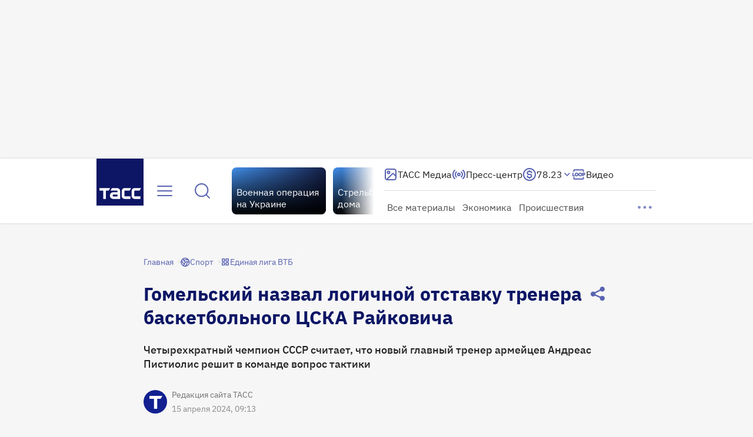

--- FILE ---
content_type: text/html
request_url: https://tns-counter.ru/nc01a**R%3Eundefined*tass_ru/ru/UTF-8/tmsec=mx3_tass_ru/629010508***
body_size: -71
content:
E7917933692DAC79X1764600953:E7917933692DAC79X1764600953

--- FILE ---
content_type: text/css; charset=UTF-8
request_url: https://tass.ru/_next/static/css/e2c99fa9411e6a29.css
body_size: 10573
content:
.RoxotBanner_container__MfWvv{position:relative;overflow-x:hidden}.InPageAdPlaceholder_container__wI13c{position:relative;width:300px;height:250px;margin:0 auto;border:1px solid var(--primary-20,rgba(18,32,144,.1))}.TextButton_wrapper__KyR_U{padding:0;font-weight:inherit;font-size:inherit;font-family:inherit;font-style:inherit;line-height:inherit;background-color:transparent;border:none;outline:0;-webkit-tap-highlight-color:rgba(0,0,0,0);display:flex;gap:8px;align-items:center;cursor:pointer}.TextButton_wrapper--l__Lnm2R{gap:8px;padding:8px 0;font:400 18px/24px var(--ibm-plex-sans)}.TextButton_wrapper--m__zDxxp{gap:4px;padding:8px 0;font:400 16px/20px var(--ibm-plex-sans)}.TextButton_wrapper--s__PVV_S{gap:4px;padding:10px 0;font:400 15px/20px var(--ibm-plex-sans)}.TextButton_wrapper__KyR_U:focus-visible{color:var(--btn-text-primary-active,#122090);border-radius:8px;outline:1px solid var(--border-primary-focus,#1666de)}.TextButton_wrapper--primary__omV33{color:var(--text-primary-accent-default,#202020)}.TextButton_wrapper--secondary__XP4Hy{color:var(--text-secondary-light-default,hsla(0,0%,100%,.8))}.TextButton_wrapper--primary__omV33>svg,.TextButton_wrapper--primary_light__H7jdt,.TextButton_wrapper--primary_light__H7jdt>svg{color:var(--text-primary-default,#5963b1)}.TextButton_wrapper--secondary__XP4Hy>svg{color:var(--text-secondary-light-default,hsla(0,0%,100%,.8))}.TextButton_wrapper--primary__omV33:hover{color:var(--text-primary-accent-hover,#122090)}.TextButton_wrapper--primary__omV33:hover>svg{color:var(--text-primary-hover,#122090)}.TextButton_wrapper--primary__omV33:active{color:var(--text-primary-accent-active,#122090)}.TextButton_wrapper--primary__omV33:active>svg{color:var(--text-primary-active,#122090)}.TextButton_wrapper--secondary__XP4Hy:hover,.TextButton_wrapper--secondary__XP4Hy:hover>svg{color:var(--text-secondary-light-hover,#fff)}.TextButton_wrapper--secondary__XP4Hy:active,.TextButton_wrapper--secondary__XP4Hy:active>svg{color:var(--text-secondary-light-active,#fff)}.TextButton_wrapper--primary_light__H7jdt:hover,.TextButton_wrapper--primary_light__H7jdt:hover>svg{color:var(--text-primary-hover,#122090)}.TextButton_wrapper--active__Ysoba,.TextButton_wrapper--primary_light__H7jdt:active,.TextButton_wrapper--primary_light__H7jdt:active>svg{color:var(--text-primary-active,#122090)}.TextButton_wrapper--active__Ysoba.TextButton_wrapper--secondary__XP4Hy{color:var(--text-secondary-light-active,#fff)}.TextButton_wrapper__KyR_U:disabled{color:var(--gray-light-50,hsla(245,9%,75%,.502));cursor:not-allowed}.FiltersBoxMobile_wrapper__VSJR6{display:flex;flex-direction:column;gap:8px;justify-content:flex-start;width:100%}.CardsGridGroup_content__zMCkk{min-height:var(--min-content-height,0)}.CardsGridGroup_grid__jglOk{display:flex;flex-wrap:wrap;gap:32px}.CardsGridGroup_card__fLGoX{width:312px}.CardsGridGroup_button__VJxEf{align-self:center}.CardsGridGroup_button__text__D_fL6{display:flex;gap:8px;align-items:center;justify-content:flex-start;width:-moz-fit-content;width:fit-content}.CardsGridGroup_content__6niGQ{min-height:var(--min-content-height,0)}.CardsGridGroup_grid__SSdjD{display:flex;flex-wrap:wrap;gap:16px}.CardsGridGroup_button__9Gju8{align-self:center}.CardsGridGroup_button__text__7sXtr{display:flex;gap:4px;align-items:center;justify-content:flex-start;width:-moz-fit-content;width:fit-content}.CardsGridGroup_card__iUh_O{width:calc(50% - 8px)}.CardsSimpleGroup_content__5Kjra{min-height:var(--min-content-height,0)}.CardsSimpleGroup_grid__o9Scm{display:flex;flex-wrap:wrap;gap:32px}.CardsSimpleGroup_card__MbXR4{width:100%}.EnhancedLink_box__73E2O{width:-moz-fit-content;width:fit-content;height:-moz-fit-content;height:fit-content;color:inherit;text-decoration:none}.EnhancedLink_box--stretch__trOp7{width:100%;height:100%}.PromoCardTemplate_wrapper__ouby8{display:flex;justify-content:space-between;width:340px;height:100px;overflow:hidden;text-decoration:none;background-color:#fff;border-radius:8px;box-shadow:0 2px 4px 0 rgba(0,0,0,.16)}.PromoCardTemplate_text__V4IhZ{display:flex;flex-direction:column;gap:6px;width:232px;padding:8px 1px 10px 8px;pointer-events:none}.PromoCardTemplate_title__7KAKQ{overflow:hidden;color:#202020;font:400 16px/20px var(--ibm-plex-sans);-webkit-line-clamp:3;-webkit-box-orient:vertical;text-overflow:ellipsis}.PromoCardTemplate_title__7KAKQ:hover{color:#122090}.PromoCardTemplate_title__7KAKQ:active{color:#0d1665}.PromoCardTemplate_project__dgelv{color:rgba(32,32,32,.5);font:400 14px/16px var(--ibm-plex-sans)}.PromoCardTemplate_image__3ohQA{width:100px;height:100px;object-fit:cover;background-color:#fff;clip-path:polygon(19% 0,100% 0,100% 100%,0 100%)}.CardsGrid_wrapper__U5CJs{position:relative;min-height:340px}@media(min-width:1024px){.CardsGrid_wrapper__U5CJs{min-height:500px}}.CardsGrid_cards__FI9zA{position:relative;left:-8px;display:grid;grid-template-rows:280px;grid-template-columns:repeat(auto-fit,256px);gap:12px;align-content:start;justify-content:start;width:calc(100% + 16px)}.CardsGrid_cards--loading__m_DLN{cursor:default;opacity:.15;pointer-events:none}.CardsGrid_cards__FI9zA>*{width:100%;min-height:280px}.CardsGrid_cards__FI9zA .CardsGrid_ad__BLHDY{display:grid;grid-column:span 2;grid-template-rows:0 auto;width:100%;min-height:250px;place-items:center}.CardsGrid_cards__FI9zA .CardsGrid_xl_2col__1XoUU{grid-row:span 2;grid-column:span 2;height:572px}.CardsGrid_cards__FI9zA .CardsGrid_ad_2col__CGTb4{display:grid}.CardsGrid_cards__FI9zA .CardsGrid_ad_3col__0Ygv5,.CardsGrid_cards__FI9zA .CardsGrid_ad_4col__iiHRU,.CardsGrid_cards__FI9zA .CardsGrid_ad_5col__aZ07H{display:none}@container main (min-width: 792px){.CardsGrid_cards__FI9zA .CardsGrid_xl_2col__1XoUU{grid-row:span 1;grid-column:span 1;height:280px}.CardsGrid_cards__FI9zA .CardsGrid_xl_3col___fWMI{grid-row:span 2;grid-column:span 2;height:572px}.CardsGrid_cards__FI9zA .CardsGrid_ad__BLHDY{grid-column:span 3}.CardsGrid_cards__FI9zA .CardsGrid_ad_2col__CGTb4{display:none}.CardsGrid_cards__FI9zA .CardsGrid_ad_3col__0Ygv5{display:grid}}@container main (min-width: 1060px){.CardsGrid_cards__FI9zA .CardsGrid_xl_3col___fWMI{grid-row:span 1;grid-column:span 1;height:280px}.CardsGrid_cards__FI9zA .CardsGrid_xl_4col__d1YaZ{grid-row:span 2;grid-column:span 2;height:572px}.CardsGrid_cards__FI9zA .CardsGrid_ad__BLHDY{grid-column:span 4}.CardsGrid_cards__FI9zA .CardsGrid_ad_3col__0Ygv5{display:none}.CardsGrid_cards__FI9zA .CardsGrid_ad_4col__iiHRU{display:grid}}@container main (min-width: 1328px){.CardsGrid_cards__FI9zA .CardsGrid_xl_4col__d1YaZ{grid-row:span 1;grid-column:span 1;height:280px}.CardsGrid_cards__FI9zA .CardsGrid_xl_5col__1_ip4{grid-row:span 2;grid-column:span 2;height:572px}.CardsGrid_cards__FI9zA .CardsGrid_ad__BLHDY{grid-column:span 5}.CardsGrid_cards__FI9zA .CardsGrid_ad_4col__iiHRU{display:none}.CardsGrid_cards__FI9zA .CardsGrid_ad_5col__aZ07H{display:grid}}.CardsGrid_inline__container__SZxXS{width:970px;margin-left:-89px}@container main (min-width: 1060px){.CardsGrid_inline__container__SZxXS{width:100%;margin-left:0}}@keyframes CardsGrid_fade-in___g2Qy{0%{opacity:0}to{opacity:1}}.LinksBlockLayout_container__UBFMv{position:relative;display:grid;width:100%;margin:16px 0;padding:20px;row-gap:16px;background:var(--white-100,#fff);border-radius:16px}.LinksBlockLayout_container--with_border__VQ34o{border-top:1px solid var(--primary-30,#d0d2e9);border-bottom:1px solid var(--primary-30,#d0d2e9)}.LinksBlockLayout_container__UBFMv .LinksBlockLayout_label__Eb6Xz{color:var(--gray-70,#727272)}.LinksBlockLayout_container__UBFMv .LinksBlockLayout_label--m__MSGpS{font:500 20px/24px var(--ibm-plex-sans)}.LinksBlockLayout_container__UBFMv .LinksBlockLayout_label--s__hmsl1{font:500 16px/20px var(--ibm-plex-sans)}.LinksBlockLayout_links__AF5_N{display:grid}.LinksBlockLayout_links__item__RHW_J{display:grid;grid-auto-rows:auto;grid-template-columns:24px 1fr;align-items:flex-start;color:var(--gray-90,#202020);text-decoration:none}.LinksBlockLayout_links__item__RHW_J:hover{color:var(--primary-100,#122090)}.LinksBlockLayout_links__item--m__Rt3iJ{gap:16px;font:400 16px/20px var(--ibm-plex-sans)}.LinksBlockLayout_links__item--s__Oehza{gap:12px;font:400 15px/20px var(--ibm-plex-sans)}.LinksBlockLayout_links__AF5_N>.LinksBlockLayout_links__item__RHW_J:not(:last-child){margin-bottom:12px;padding-bottom:16px;border-bottom:1px solid hsla(245,9%,75%,.5)}.LinksBlockLayout_counter__QTCBy{display:flex;align-items:center;justify-content:center;width:24px;height:24px;color:var(--primary-70,#7179bc);font:400 13px/16px var(--ibm-plex-sans);background:var(--primary-10,#eeeff7);border-radius:4px}.Quote_wrapper__rKp6g{display:grid;grid-template-columns:60px 1fr;gap:24px;clear:both}.Quote_wrapper--small__sEz3k{grid-template-columns:40px 1fr}.Quote_quote__8kUVh{display:flex;flex-basis:fit-content;flex-direction:column;gap:20px;padding:20px 0;border-top:1px solid #0d1665;border-bottom:1px solid #0d1665}.Quote_quote--small__NNe7b{gap:16px;padding:16px 0}.Quote_text__SZVwF{color:var(--dark-100,#0d1665);font:600 28px/36px var(--ibm-plex-sans)}.Quote_text--small__fo3tY{font:500 19px/24px var(--ibm-plex-sans)}.Quote_caption__2_iZX{color:var(--gray-gray-90,#202020);font:italic 400 18px/24px var(--ibm-plex-sans)}.Quote_caption--small__lXmxA{font:italic 400 15px/20px var(--ibm-plex-sans)}.Reference_wrapper__QPhcH{position:relative;display:grid;margin:16px 0;padding:24px;color:var(--gray-gray-90,#202020);background:var(--primary-10,#eeeff7);border-radius:0 0 16px 16px;row-gap:8px;place-content:start}.Reference_wrapper--small__V12C_{margin:16px -16px;padding:16px}.Reference_gradient__AV0r8{position:absolute;bottom:72px;left:0;width:100%;height:72px;background:linear-gradient(180deg,rgba(238,239,247,0),rgba(238,239,247,.75) 50%,#eeeff7)}.Reference_gradient--small__wNaz_{bottom:56px}.Reference_text__H7I8O{display:-webkit-box;max-height:176px;overflow:hidden;white-space:break-spaces;text-overflow:ellipsis;-webkit-line-clamp:6;-webkit-box-orient:vertical}.Reference_text--small__Qa0fd{max-height:152px}.Reference_text--expanded__uBRij{display:block;max-height:none;overflow:visible;-webkit-line-clamp:unset;-webkit-box-orient:unset}.Reference_title__YOvGV{display:inline-block;margin-bottom:16px;font:500 20px/24px var(--ibm-plex-sans)}.Reference_title--small__MqjCg{font:500 16px/20px var(--ibm-plex-sans)}.Reference_lead__ILXlf{display:inline-block;margin-bottom:16px;font:400 18px/24px var(--ibm-plex-sans)}.Reference_lead--small___TlKh{font:400 15px/20px var(--ibm-plex-sans)}.Reference_body__2eAg2{font:400 18px/24px var(--ibm-plex-sans)}.Reference_body--small__3H_hc{font:400 15px/20px var(--ibm-plex-sans)}.Reference_button__EMYVC{visibility:hidden}.Reference_button--visible__u4S8_{visibility:visible;animation:Reference_fade-in__ZcBJU .1s forwards}.Reference_button_text__lKQPg{display:flex;gap:8px;align-items:center;justify-content:flex-start;width:-moz-fit-content;width:fit-content}@keyframes Reference_fade-in__ZcBJU{0%{opacity:0}to{opacity:1}}.Spreadsheet_wrapper__gg0Z8{clear:both}.Spreadsheet_wrapper--small__hYAiY{max-width:328px}.Spreadsheet_title__6zp83{display:block;padding:16px;color:#0d1665;font:500 18px/24px var(--ibm-plex-sans)}@container main (min-width: 792px){.Spreadsheet_title__6zp83{font:500 20px/24px var(--ibm-plex-sans)}}.Spreadsheet_title--small__FocjW{padding:8px 12px;font:500 16px/20px var(--ibm-plex-sans)}.Spreadsheet_table__MrERp{width:100%;border-collapse:collapse}.Spreadsheet_cell__6F3Fh{padding:12px 16px;text-align:center}.Spreadsheet_cell--small__JoR7q{padding:8px 12px}.Spreadsheet_header_row__nEL36{background-color:var(--primary-10,#eeeff7);border-bottom:1px solid var(--gray-50,hsla(245,9%,75%,.5))}.Spreadsheet_header_row__nEL36 .Spreadsheet_cell_text__uh_S_{color:var(--primary-80,#5963b1);font:500 16px/20px var(--ibm-plex-sans)}.Spreadsheet_header_row__nEL36 .Spreadsheet_cell_text--small__mJXYB{font:600 15px/20px var(--ibm-plex-sans)}.Spreadsheet_button__hl8Jt{display:flex;align-items:center;min-height:12px;background-color:inherit;border:none;cursor:pointer}.Spreadsheet_button__hl8Jt .Spreadsheet_icon__tXrVt{margin-left:8px;color:var(--primary-50,#a0a6d3)}.Spreadsheet_button__hl8Jt .Spreadsheet_icon_sort--reverse__5E3E4{transform:scaleY(-1)}.Spreadsheet_button__hl8Jt .Spreadsheet_icon_order--transparent__s9p71{opacity:0}.Spreadsheet_button__hl8Jt:focus-visible{border-radius:4px;outline:1px solid var(--blue,#1666de)}.Spreadsheet_button__hl8Jt:focus-visible .Spreadsheet_icon__tXrVt{color:var(--primary-100,#122090)}.Spreadsheet_button__hl8Jt:focus-visible .Spreadsheet_icon_order__RG_S5{opacity:1}.Spreadsheet_button__hl8Jt:hover .Spreadsheet_icon_order__RG_S5{opacity:1}.Spreadsheet_button__hl8Jt:hover .Spreadsheet_icon__tXrVt{color:var(--primary-100,#122090)}.Spreadsheet_data_row__cn_GE{background-color:#fff;border-bottom:1px solid var(--gray-50,hsla(245,9%,75%,.5))}.Spreadsheet_data_row__cn_GE .Spreadsheet_cell_text__uh_S_{font:400 16px/20px var(--ibm-plex-sans)}.Spreadsheet_data_row__cn_GE .Spreadsheet_cell_text--small__mJXYB{font:400 15px/20px var(--ibm-plex-sans)}.Spreadsheet_scroll__e0zJ4{overflow:auto;overscroll-behavior:auto}.PressEventDate_text__0btYx{width:100%;color:var(--gray-70,#727272);font:600 20px/24px var(--ibm-plex-sans)}@media(min-width:1920px){.PressEventDate_text__0btYx{font:600 24px/28px var(--ibm-plex-sans)}}.PressEventDate_text--small__oo6FZ{font:600 16px/20px var(--ibm-plex-sans)}.CardsGridMobile_wrapper__ugRJr{position:relative;min-height:300px}.CardsGridMobile_grid__dPCAG{display:grid;grid-template-columns:1fr;gap:24px;align-content:start;justify-items:center;width:344px}.CardsGridMobile_grid--loading__gptXM{opacity:.2;pointer-events:none}.HLSPlayback_wrapper__K4ETr{position:relative;top:0;left:0;display:flex;align-items:center;justify-content:center;width:100%;height:100%;padding-top:56.25%;background-color:#000}.HLSPlayback_player__d7s01{position:absolute;top:0;left:0;opacity:0;transition:opacity .3s}.HLSPlayback_player--visible__fD_Un{opacity:1}.Poster_poster__fprEv{position:absolute;top:0;left:0;display:flex;align-items:center;justify-content:center;width:100%;height:100%;animation:Poster_show__WzsCd .3s}@keyframes Poster_show__WzsCd{0%{opacity:0}to{opacity:1}}.AdfoxContainer_banner__RPCKv{position:relative;display:grid;width:100%;height:100%;overflow:hidden;place-items:center}.AdfoxContainer_banner__RPCKv a{filter:none}.InterchangeAd_wrapper__dk58c{position:relative;z-index:0;overflow:hidden}.InlineAd_wrapper__ekbQG{position:relative;display:grid;width:100%;place-items:center}.AdPlaceholder_wrapper__Oeeoh{position:absolute;top:0;left:50%;z-index:0;display:grid;width:100%;height:100%;color:var(--primary-20,rgba(18,32,144,.2));font:400 16px/20px var(--ibm-plex-sans);background:#f6f6f6;transform:translateX(-50%);opacity:1;transition:opacity .2s;animation:AdPlaceholder_fade-in__kjRz0 3s;place-content:center}.AdPlaceholder_wrapper--hidden__JtD0a{opacity:0}@keyframes AdPlaceholder_fade-in__kjRz0{0%{opacity:0}99%{opacity:0}to{opacity:1}}.SidebarAdBox_container__FhXio{padding-bottom:40px}.SidebarAdBox_container__FhXio:last-child{padding-bottom:0}.SidebarTopAd_container__fkP3Y{margin-top:40px}.SidebarInlineAd_container__g_y9c,.SidebarTopAd_container__fkP3Y{position:sticky;top:calc(var(--sticky-column-top-offset) + 238px + 40px)}.InlineAdMobile_wrapper__saRd1{position:relative;z-index:0;width:300px}.InlineAdMobile_wrapper--with_placeholder__MGjYu{height:250px}.ErrorVideoPlug_wrapper__8TAmQ{container:wrapper/inline-size;position:absolute;top:0;left:0;z-index:2;width:100%;height:100%;background-color:var(--primary-10,#eeeff7)}.ErrorVideoPlug_wrapper--dark__sFfuZ{background-color:var(--grey-100,#000)}.Overlay_wrapper__jVmmq{container:overlay/inline-size;position:absolute;top:0;left:0;z-index:1;display:flex;flex-direction:column;justify-content:flex-end;width:100%;height:100%;opacity:0;transition:opacity .3s}.Overlay_wrapper--visible__OBU1u{opacity:1;transition:none}.Overlay_wrapper--fullscreen__Xkb_c{background:linear-gradient(0deg,rgba(0,0,0,.2),rgba(0,0,0,.2))}.Overlay_click_plug__W0rEH{position:absolute;inset:0;width:100%;height:100%}.AudioTracksButton_button__6SzC7{display:grid;grid-auto-flow:column;gap:4px;align-items:center;color:var(--white-80,hsla(0,0%,100%,.8));background-color:transparent;border:none;cursor:pointer}.AudioTracksButton_text__Cll0J{font-weight:500;font-size:12px;line-height:16px;letter-spacing:-.02em}.AudioTracksMenu_wrapper__kaV5w{position:relative;width:100%;min-height:76px;padding-left:16px;background-color:var(--ds-ext-background-dark-primary)}.AudioTracksMenu_wrapper__kaV5w .simplebar-scrollbar:before{background-color:#fff}.AudioTracksMenu_wrapper__kaV5w ul:first-child{margin-top:26px}.AudioTracksMenu_wrapper__kaV5w ul:last-child{margin-bottom:26px}.AudioTracksMenu_close__DHtNM{padding:0;font-weight:inherit;font-size:inherit;font-family:inherit;font-style:inherit;line-height:inherit;background-color:transparent;border:none;outline:0;cursor:pointer;-webkit-tap-highlight-color:rgba(0,0,0,0);position:absolute;top:12px;right:12px;color:var(--ds-color-text-primary-inverse)}.AudioTrackItem_wrapper__SmjYc{margin-bottom:12px;padding-right:40px}.AudioTrackItem_button__y7OnD{padding:0;font-weight:inherit;font-size:inherit;font-family:inherit;font-style:inherit;line-height:inherit;background-color:transparent;border:none;outline:0;cursor:pointer;-webkit-tap-highlight-color:rgba(0,0,0,0);color:hsla(0,0%,100%,.5)}.AudioTrackItem_button--active__CWglk{color:var(--ds-color-text-primary-inverse)}.AudioTrackItem_text__QEWZ9{display:inline;font-weight:500;font-size:14px;line-height:20px;letter-spacing:-.02em}.Sticker_wrapper__YDNZD{display:flex;flex-shrink:0;align-items:center;width:-moz-fit-content;width:fit-content;min-width:0;max-width:100%;padding:6px 4px;color:var(--white-100,#fff);font:400 14px/16px var(--ibm-plex-sans);background:var(--sticker-background,var(--primary-50,rgba(18,32,144,.5)));border-radius:4px;backdrop-filter:blur(4px)}.Sticker_wrapper--small__O4nhB{padding:4px;font:400 13px/16px var(--ibm-plex-sans)}.Sticker_icon__jVju8{margin-right:4px}.Sticker_text__h_DWs{overflow:hidden;white-space:nowrap;text-overflow:ellipsis}.SpecialProjectBlockCard_wrapper__fLyd_{display:flex;flex-wrap:wrap;gap:12px;width:100%;height:100%;overflow:hidden;border-radius:16px}.SpecialProjectBlockCard_text__yLpN2,.SpecialProjectBlockCard_wrapper__fLyd_{position:relative;background:var(--media-average-color,var(--dark-100,#0d1665))}.SpecialProjectBlockCard_text__yLpN2{z-index:1;width:256px;height:172px;padding:16px;font:600 18px/24px var(--ibm-plex-sans)}.SpecialProjectBlockCard_text--light_font___DUjE{color:var(--white-100,#fff)}.SpecialProjectBlockCard_text__yLpN2:before{position:absolute;top:100%;left:0;width:100%;height:70px;background:linear-gradient(180deg,var(--media-average-color,var(--dark-100,#0d1665)) 0,var(--media-average-color,var(--dark-100,#0d1665)) 12px,rgba(113,157,215,0) 100%);content:""}.SpecialProjectBlockCard_text__yLpN2:after{position:absolute;top:0;left:100%;width:82px;height:100%;background:linear-gradient(90deg,var(--media-average-color,var(--dark-100,#0d1665)) 0,var(--media-average-color,var(--dark-100,#0d1665)) 12px,rgba(113,157,215,0) 100%);content:""}.SpecialProjectBlockCard_title__e_i9U{display:-webkit-box;overflow:hidden;white-space:normal;text-overflow:ellipsis;-webkit-line-clamp:4;-webkit-box-orient:vertical}.SpecialProjectBlockCard_image__dawtx{position:relative;width:256px;height:172px;object-fit:cover;transition:transform .3s ease}.SpecialProjectBlockCard_image__dawtx:hover{transform:scale(1.1)}.SpecialProjectBlockCard_sticker__AHzcV{margin-bottom:16px}.SpecialProjectsBlock_tabs__IqW5I{display:flex;gap:4px}.SpecialProjectsBlock_container__8mvfC{width:100%;min-height:524px;overflow:hidden;scroll-behavior:smooth;-webkit-overflow-scrolling:touch}.SpecialProjectsBlock_grid__SBGWr{display:grid;grid-auto-rows:172px;grid-template-columns:repeat(6,256px);width:max-content;transition:transform .3s ease,opacity .1s ease}.SpecialProjectsBlock_grid--pending___t58B{opacity:.5;pointer-events:none}.SpecialProjectsBlock_grid__SBGWr>:first-child{grid-column:1/span 2}.SpecialProjectsBlock_grid__SBGWr>:nth-child(2){grid-row:2/span 1;grid-column:1/span 2}.SpecialProjectsBlock_grid__SBGWr>:nth-child(3){grid-row:3/span 2;grid-column:1/span 1}.SpecialProjectsBlock_grid__SBGWr>:nth-child(4){grid-row:3/span 2;grid-column:2/span 1}.SpecialProjectsBlock_grid__SBGWr>:nth-child(5){grid-row:1/span 2;grid-column:3/span 1}.SpecialProjectsBlock_grid__SBGWr>:nth-child(6){grid-row:3/span 1;grid-column:3/span 2}.SpecialProjectsBlock_grid__SBGWr>:nth-child(7){grid-row:4/span 1;grid-column:3/span 2}.SpecialProjectsBlock_grid__SBGWr>:nth-child(8){grid-row:1/span 1;grid-column:4/span 2}.SpecialProjectsBlock_grid__SBGWr>:nth-child(9){grid-row:2/span 1;grid-column:4/span 2}.SpecialProjectsBlock_grid__SBGWr>:nth-child(10){grid-row:3/span 2;grid-column:5/span 1}.SpecialProjectsBlock_grid__SBGWr>:nth-child(11){grid-row:1/span 2;grid-column:6/span 1}.SpecialProjectsBlock_grid__SBGWr>:nth-child(12){grid-row:3/span 2;grid-column:6/span 1}.SpecialProjectsBlock_controls__fO9B_{position:absolute;top:54%;left:0;z-index:2;display:flex;gap:12px;justify-content:space-between;width:100%;padding:0 32px;overflow:hidden}.SpecialProjectsBlock_controls__fO9B_ .SpecialProjectsBlock_control--left___xXDG{transform:translateX(-200%);transition:transform .3s}.SpecialProjectsBlock_controls__fO9B_ .SpecialProjectsBlock_control--right__G5zAg{transform:translateX(200%);transition:transform .3s}.SpecialProjectsBlock_wrapper__DLmhr{display:grid;gap:24px}.SpecialProjectsBlock_wrapper__DLmhr:hover .SpecialProjectsBlock_controls--left__oHB_F>.SpecialProjectsBlock_control--right__G5zAg,.SpecialProjectsBlock_wrapper__DLmhr:hover .SpecialProjectsBlock_controls--middle__IiyTc>.SpecialProjectsBlock_control__SCrj3,.SpecialProjectsBlock_wrapper__DLmhr:hover .SpecialProjectsBlock_controls--right__LXOm6>.SpecialProjectsBlock_control--left___xXDG{transform:translateX(0)}.SpecialProjectBlockCardMobile_wrapper__3mOQD{width:100%;height:100%;overflow:hidden;background:var(--media-average-color,var(--dark-100,#0d1665));border-radius:8px}.SpecialProjectBlockCardMobile_text__y2vg_{position:relative;z-index:1;width:100%;height:calc(100% - 128px);padding:8px;font:500 16px/20px var(--ibm-plex-sans)}.SpecialProjectBlockCardMobile_text--light_font__M_Rlr{color:var(--white-100,#fff)}.SpecialProjectBlockCardMobile_text__y2vg_:before{position:absolute;top:100%;left:0;width:100%;height:70px;background:linear-gradient(0deg,rgba(113,157,215,0) 0,var(--media-average-color,var(--dark-100,#0d1665)) 100%);content:""}.SpecialProjectBlockCardMobile_title__5LuPe{display:-webkit-box;overflow:hidden;white-space:normal;text-overflow:ellipsis;-webkit-line-clamp:4;-webkit-box-orient:vertical}.SpecialProjectBlockCardMobile_image__fWz2w{position:relative;width:100%;height:128px;object-fit:cover}.SpecialProjectBlockCardMobile_sticker__1lRJD{margin-bottom:16px}.SpecialProjectsBlockMobile_tabs__it5m0{display:grid;gap:4px}.SpecialProjectsBlockMobile_container__XVLjq{position:relative;width:calc(100% + 64px);margin:0 -32px;overflow:hidden}.SpecialProjectsBlockMobile_grid__mFURL{display:grid;grid-auto-rows:292px;grid-auto-columns:192px;grid-auto-flow:column;gap:8px;margin:0 32px;transition:opacity .1s}.SpecialProjectsBlockMobile_grid--pending__be9f1{opacity:.5;pointer-events:none}.LoopChannel_wrapper__lsjM0{position:fixed;right:calc(50% - 188px);bottom:24px;z-index:3;display:flex;flex-direction:row-reverse;width:192px;height:156px;margin-right:16px;border-radius:0 0 12px 12px;box-shadow:0 4px 8px 0 rgba(0,0,0,.16);animation:LoopChannel_fade-in-down__n3PTf .7s forwards}.LoopChannel_wrapper__lsjM0 .LoopChannel_widget__hUkQt{position:relative;width:100%;height:100%}.LoopChannel_wrapper__lsjM0 .LoopChannel_player__uazls{position:relative;flex-grow:0;flex-shrink:0;width:100%;height:108px;overflow:hidden;background-color:#202020}.LoopChannel_wrapper__lsjM0 .LoopChannel_player--full_size__9d76i{width:100%;height:100%}.LoopChannel_wrapper--modal__w_A9t .LoopChannel_close_button__AdkQm{position:absolute;top:0;right:0;z-index:2}.LoopChannel_wrapper--fullscreen__rjMGz{position:fixed;top:0;left:0;z-index:300;display:flex;align-items:center;justify-content:center;width:100%;height:100%;background-color:rgba(0,0,0,.9);border-radius:0}.LoopChannel_wrapper--fullscreen__rjMGz .LoopChannel_widget__hUkQt{position:relative;width:100%;height:auto}.LoopChannel_wrapper--fullscreen__rjMGz .LoopChannel_widget__main__sgWxo{position:relative;display:flex;flex-direction:column;gap:24px;justify-content:space-between}.LoopChannel_wrapper--fullscreen__rjMGz .LoopChannel_player__uazls{align-self:center;height:100%}.LoopChannel_wrapper--fullscreen__rjMGz .LoopChannel_live_mark__1k3Zh{position:fixed;z-index:4;margin:8px 0 0 8px}.LoopChannel_wrapper--fullscreen__rjMGz .LoopChannel_close_button__AdkQm{position:fixed;top:0;right:0;z-index:2;margin:16px 16px 0 0}@keyframes LoopChannel_fade-in-down__n3PTf{0%{transform:translateY(-50vh) scale(.1)}30%{transform:translateY(-50vh) scale(1)}to{transform:translate(0) scale(1)}}.LoopChannel_wrapper__89XFf{display:flex;flex-direction:row-reverse;width:300px;height:238px;border-radius:0 0 12px 12px;box-shadow:0 4px 8px 0 rgba(0,0,0,.16)}.LoopChannel_wrapper__89XFf .LoopChannel_widget__CRHwl{position:relative;width:100%;height:100%}.LoopChannel_wrapper__89XFf .LoopChannel_player__WnnSJ{position:relative;flex-grow:0;flex-shrink:0;width:100%;height:168px;overflow:hidden;background-color:#000}.LoopChannel_wrapper__89XFf .LoopChannel_player--full_size__maTwJ{width:100%;height:100%}.LoopChannel_wrapper--modal__sRWEf{position:fixed;right:calc(50% - 262px);bottom:24px;animation:LoopChannel_fade-in-down__Q3CHI .3s forwards}@media(min-width:1024px){.LoopChannel_wrapper--modal__sRWEf{right:calc(50% - 396px)}}.LoopChannel_wrapper--modal__sRWEf .LoopChannel_close_button__q3J7b{position:absolute;top:8px;right:8px;z-index:2}.LoopChannel_wrapper--fullscreen__kboZf{position:fixed;top:0;left:0;z-index:300;display:flex;align-items:center;justify-content:center;width:100%;height:100%;background-color:rgba(0,0,0,.9);border-radius:0;--widget-width:1480px;--widget-height:924px;--player-height:833px}@media screen and (max-width:1920px){.LoopChannel_wrapper--fullscreen__kboZf{--widget-width:1200px;--widget-height:766px;--player-height:675px}}@media screen and (max-width:1440px){.LoopChannel_wrapper--fullscreen__kboZf{--widget-width:900px;--widget-height:597px;--player-height:506px}}@media screen and (max-width:1024px){.LoopChannel_wrapper--fullscreen__kboZf{--widget-width:696px;--widget-height:468px;--player-height:392px}}.LoopChannel_wrapper--fullscreen__kboZf .LoopChannel_widget__CRHwl{position:relative;display:flex;flex-direction:column;gap:24px;justify-content:space-between;width:var(--widget-width);height:var(--widget-height);max-height:100%}.LoopChannel_wrapper--fullscreen__kboZf .LoopChannel_player__WnnSJ{align-self:center;height:var(--player-height);border-radius:16px}.LoopChannel_wrapper--fullscreen__kboZf .LoopChannel_live_mark__Kz2LR{position:fixed;z-index:4;margin:16px 0 0 16px}.LoopChannel_wrapper--fullscreen__kboZf .LoopChannel_close_button__q3J7b{position:absolute;top:0;right:-80px;z-index:2}@media(max-width:1440px){.LoopChannel_wrapper--fullscreen__kboZf .LoopChannel_close_button__q3J7b{position:fixed;top:36px;right:36px}}@keyframes LoopChannel_fade-in-down__Q3CHI{0%{transform:translateY(-30vh)}to{transform:translate(0);opacity:1}}.StreamPlayer_wrapper__15Fq4{position:relative;flex-grow:0;flex-shrink:0;width:100%;height:100%;overflow:hidden;background-color:var(--grey-100,#000)}.StreamPlayer_wrapper--fullscreen__2v_hw{position:fixed;width:100vw}.StreamPlayer_wrapper--fullscreen__2v_hw #stream-player-0{height:100%!important}.StreamPlayer_wrapper__15Fq4 .StreamPlayer_live_mark__CZ8Lk{position:absolute;top:16px;left:16px;z-index:2}.StreamPlayer_wrapper__15Fq4 .StreamPlayer_live_mark--mobile__n8kzw{top:8px;left:8px}.StreamPlayer_wrapper__15Fq4 .StreamPlayer_video__1M5yk{position:absolute;display:flex;align-items:center;width:100%;height:100%;opacity:1}.StreamPlayer_controls__nDlKc{display:grid;grid-template-columns:1fr auto;align-items:center;width:100%;padding:4px 8px}.StreamPlayer_controls__nDlKc .StreamPlayer_left__Q3kpV{display:flex;gap:4px;align-items:center}.StreamPlayer_controls__nDlKc .StreamPlayer_left__Q3kpV>input[type=range]{margin-right:8px}.Date_text__9xU4L{filter:blur(3px);transition:filter .3s}.Date_text--visible__PymRQ{filter:none}.BroadcastMessage_wrapper__4edb4{display:flex;flex-direction:column;gap:8px;width:100%;padding:20px;overflow:hidden;background:var(--white-100,#fff);border-radius:0 0 16px 16px;box-shadow:0 0 8px 0 rgba(18,16,144,.16)}@container mobile-wrapper (inline-size > 0){.BroadcastMessage_wrapper__4edb4{width:calc(100% - 16px);margin:0 auto;padding:8px 8px 16px}}.BroadcastMessage_date__bX9st{display:flex;align-items:center;height:40px;padding:12px 0;color:var(--gray-70,#727272);font:400 14px/16px var(--ibm-plex-sans)}@container mobile-wrapper (inline-size > 0){.BroadcastMessage_date__bX9st{padding:8px 0;font:400 13px/16px var(--ibm-plex-sans)}}.BroadcastMessage_body__pTROJ{display:flex;flex-direction:column;gap:16px}.BroadcastMessage_body__pTROJ>*{margin:0!important}@container mobile-wrapper (inline-size > 0){.BroadcastMessage_body__pTROJ{gap:12px}}.SuggestionCardMobile_wrapper__9uLT2{display:flex;gap:8px;width:100%;height:60px;padding:8px 12px;font:400 15px/20px var(--ibm-plex-sans);border-bottom:1px solid var(--grey-light-50,hsla(245,9%,75%,.5))}.SuggestionCardMobile_wrapper__9uLT2:active,.SuggestionCardMobile_wrapper__9uLT2:hover{background-color:var(--primary-10,#eeeff7)}.SuggestionCardMobile_text__moLet{display:flex;flex:1 1;flex-direction:column;gap:4px}.SuggestionCardMobile_title__tLLPc{display:-webkit-box;overflow:hidden;color:var(--grey-90,#202020);-webkit-box-orient:vertical;-webkit-line-clamp:1;line-clamp:1}.SuggestionCardMobile_date__yurAN{color:var(--grey-light-100,#bcbbc6)}.MaterialCardTemplateMobile_grid__8WJNB{display:grid;grid-template-areas:"text media";grid-template-columns:minmax(0,1fr) auto;width:344px;padding-bottom:16px;color:inherit;font:400 15px/20px var(--ibm-plex-sans);column-gap:16px}.MaterialCardTemplateMobile_grid--is_large__H4x_Z{display:block;font:500 19px/24px var(--ibm-plex-sans)}.MaterialCardTemplateMobile_title__Ca2BR{display:-webkit-box;margin-bottom:8px;overflow:hidden;white-space:normal;text-overflow:ellipsis;-webkit-line-clamp:4;-webkit-box-orient:vertical;line-clamp:4}.MaterialCardTemplateMobile_primary_sticker__iIpJr{display:grid;max-width:100%;margin-right:6px;margin-bottom:4px;row-gap:4px}.MaterialCardTemplateMobile_primary_sticker__iIpJr+.MaterialCardTemplateMobile_title__Ca2BR{-webkit-line-clamp:3;line-clamp:3}.MaterialCardTemplateMobile_secondary_sticker__16xBw{position:absolute;top:4px;left:4px}.MaterialCardTemplateMobile_media__72K3P{position:relative;flex-grow:0;grid-area:media;width:136px;height:90px;overflow:hidden;border-radius:8px}.MaterialCardTemplateMobile_media--is_large__KLNbY{width:344px;height:229px;margin-bottom:12px}.MaterialCardTemplateMobile_media--is_large__KLNbY .MaterialCardTemplateMobile_primary_sticker__iIpJr{position:absolute;bottom:8px;left:8px}.MaterialCardTemplateMobile_text___tVDa{grid-area:text}.MaterialCardTemplateMobile_date__yER0A{color:var(--gray-100,#bcbbc6);font:400 15px/20px var(--ibm-plex-sans)}.MaterialCardTemplateMobile_date__updated__qzqaF{font:400 13px/16px var(--ibm-plex-sans)}.MaterialCard_grid__puei_{width:100%;height:100%;padding:8px 8px 0;font:400 16px/20px var(--ibm-plex-sans);container:card/inline-size}.MaterialCard_media__om5cc{position:relative;width:100%;padding-top:66.6666%;overflow:hidden}.MaterialCard_media__inner__6PA0o{position:absolute;top:0;width:100%;height:100%;overflow:hidden;border-radius:8px}.MaterialCard_media__inner__6PA0o>*{width:100%;height:100%}.MaterialCard_bottom__e_jKl,.MaterialCard_top__xFkDh{position:absolute;right:10px;left:8px}.MaterialCard_top__xFkDh{top:8px}.MaterialCard_bottom__e_jKl{bottom:8px}.MaterialCard_text__5SLKu{display:-webkit-box;margin-top:8px;overflow:hidden;color:inherit;white-space:normal;text-overflow:ellipsis;-webkit-line-clamp:3;line-clamp:3;-webkit-box-orient:vertical}@container card (min-width: 256px){.MaterialCard_text__5SLKu{margin-top:24px;font:600 24px/28px var(--ibm-plex-sans)!important;-webkit-line-clamp:6;line-clamp:6}}.MaterialCard_date__nY3CG{margin-top:4px;color:var(--gray-100,#bcbbc6)}@container card (min-width: 256px){.MaterialCard_date__nY3CG{margin-top:8px}}.MaterialCard_date--without_margin__YibMV{margin-top:0}.MaterialCard_date__updated__pfrGg{font:400 14px/16px var(--ibm-plex-sans)}.FlashPlaceholder_container__X14Lp{display:grid;width:100%;height:100%;color:var(--white-100,#fff);font:500 16px/20px var(--ibm-plex-sans);text-align:center;background:var(--gradient-red,linear-gradient(90deg,#da0f00 0,#ee6400 100%));place-items:center;container:flash/inline-size;transition:transform .3s ease}.FlashPlaceholder_container__X14Lp:hover{transform:scale(1.1)}@container flash (min-width: 240px){.FlashPlaceholder_container__X14Lp>*{font:500 30px/36px var(--ibm-plex-sans)}}@container flash (min-width: 344px){.FlashPlaceholder_container__X14Lp>*{font:500 40px/44px var(--ibm-plex-sans)}}@container flash (min-width: 500px){.FlashPlaceholder_container__X14Lp>*{font:500 64px/68px var(--ibm-plex-sans)}}.PreviewMedia_wrapper__9NrGd{position:relative;width:100%;height:100%;background:linear-gradient(180deg,hsla(0,0%,100%,.07) 42.32%,hsla(0,0%,100%,.03))}.PreviewMedia_wrapper__9NrGd img{width:100%;height:100%;object-fit:cover}.PreviewMedia_scaled__ubQLw{transition:transform .3s ease}.PreviewMedia_scaled__ubQLw:hover{transform:scale(1.1)}.NonMediaCard_wrapper__sgqHp{width:100%;height:100%;container:card/inline-size;padding:8px}.NonMediaCard_content__7NhR_{display:flex;flex-direction:column;gap:10px;width:100%;height:100%;padding:16px 8px;background:var(--card-custom-background,linear-gradient(180deg,var(--white-100,#fff) 42.32%,#ecf3fb 100%));border-radius:8px}@container card (min-width: 256px){.NonMediaCard_content__7NhR_{padding:20px;background:var(--card-custom-background,var(--white-100,#fff) url("[data-uri]"))}}.NonMediaCard_text_container__zy8i3{display:flex;flex:1 1;flex-direction:column;gap:12px;justify-content:flex-start;width:100%}.NonMediaCard_text__TDcPm{color:var(--card-custom-text-color,var(--text-primary-default,#202020));font:400 16px/20px var(--ibm-plex-sans)}@container card (min-width: 256px){.NonMediaCard_text__TDcPm{font:600 24px/28px var(--ibm-plex-sans)}}.NonMediaCard_date__hNgVi{display:flex;flex-direction:column;gap:4px;color:var(--card-custom-date-color,var(--text-gray,#727272));font:400 16px/20px var(--ibm-plex-sans)}.NonMediaCard_date__updated__W2qxb{color:var(--text-gray-light,#bcbbc6);font:400 14px/16px var(--ibm-plex-sans)}.NonMediaCard_stickers__PKPio:empty{display:none}.ErrorPlaceholder_wrapper__71Z65{display:flex;flex-direction:column;gap:16px;align-items:center;justify-content:center;width:100%;height:100%;min-height:inherit;color:var(--text-dark-50,rgba(13,22,101,.5))}.ErrorPlaceholder_wrapper--small__flpDU{gap:8px}.ErrorPlaceholder_wrapper--inverse__h8O5U{color:var(--gray-40,#ccc)}.ErrorPlaceholder_message__9pt7i{font:400 20px/24px var(--ibm-plex-sans)}.ErrorPlaceholder_message--small__RSG1_{font:700 13px/16px var(--ibm-plex-sans)}.ErrorPlaceholder_hint__iywch{margin-top:-8px;font:400 14px/16px var(--ibm-plex-sans)}.ErrorPlaceholder_hint--small__NdMte{margin-top:-4px;font:400 13px/16px var(--ibm-plex-sans)}.ErrorPlaceholder_button__9fEU_{font-weight:inherit;font-size:inherit;font-family:inherit;font-style:inherit;line-height:inherit;background-color:transparent;border:none;outline:0;cursor:pointer;-webkit-tap-highlight-color:rgba(0,0,0,0);padding:8px;color:inherit}.ErrorPlaceholder_button--inverse___Kmjf{color:var(--white-100,#fff)}.ErrorPlug_wrapper__Q36Dr{--error-plug-background:var(--background-bg-blue,#eeeff7);height:100%}.ErrorPlug_container___3aoy{display:grid;grid-auto-flow:row;gap:8px;place-content:center;height:100%;color:var(--dark-50,rgba(13,22,101,.5))}.ErrorPlug_container___3aoy>*{justify-self:center;width:max-content}.ErrorPlug_title__5zUZu{margin-top:8px;font:500 20px/1.2em var(--ibm-plex-sans)}.ErrorPlug_caption__dzKNg{font:400 14px/1.2em var(--ibm-plex-sans);text-align:center}.Layout_wrapper__nw3ka{--tgf-background:var(--white-100,#fff);--background-buttons:var(--primary-50,rgba(18,32,144,.5));position:relative;height:100%;overflow:hidden;font-size:18px;background:var(--error-plug-background,var(--tgf-background));border-radius:16px 16px 0 0;box-shadow:0 4px 8px 0 rgba(0,0,0,.16)}.Layout_bottom__7ZDrj,.Layout_wrapper__nw3ka{--button-icon-color:var(--white-100,#fff);width:100%}.Layout_bottom__7ZDrj{--background-buttons:var(--primary-50,rgba(18,32,144,.5));position:sticky;top:100%;z-index:2;display:flex;justify-content:flex-end;height:0;color:var(--button-icon-color)}@media(max-height:680px){.Layout_bottom__7ZDrj{opacity:0}}.TopBar_wrapper__RDbx7{position:absolute;top:24px;right:24px;z-index:4;display:grid;grid-auto-flow:column;overflow:hidden;color:var(--button-icon-color);column-gap:4px}.CardsError_container__9dKcK{height:340px}@media(min-width:1024px){.CardsError_container__9dKcK{height:500px}}.CardsError_container--small__XE430{height:300px}.InfographicsMainMedia_wrapper__bFYOA{margin-top:28px;margin-bottom:16px}.InfographicsMainMediaMobile_wrapper__7sMn_{margin:16px 0}.PageDateLabel_wrapper__PR3Ek{display:flex;flex-wrap:wrap;gap:4px;font:400 14px/16px var(--ibm-plex-sans)}@container mobile-wrapper (inline-size > 0){.PageDateLabel_wrapper__PR3Ek{font:400 13px/16px var(--ibm-plex-sans)}}.PageDateLabel_published__4ePt1{color:var(--text-50,rgba(32,32,32,.5))}.PageDateLabel_published--inverse__5bUGd{color:var(--gray-light,#f8f8f8)}.PageDateLabel_updated__I3jK0{color:var(--gray-100,#bcbbc6)}.Summary_wrapper__zY6Qb{position:sticky;z-index:1;display:flex;max-width:100%;max-height:332px;margin:24px 0;padding:16px;overflow:hidden;background:var(--white-100,#fff);border-radius:8px;transition:max-height .3s}.Summary_wrapper--mobile__We24t{width:calc(100% + 32px);max-width:calc(100% + 32px);max-height:292px;margin:16px -16px;box-shadow:0 0 8px 0 rgba(18,16,144,.16)}.Summary_wrapper--compact__bfU1N{top:calc(var(--app-sticky-height, 178px) - 1px);max-height:80px;padding:0 8px;border-radius:0 0 8px 8px;box-shadow:0 0 8px 0 rgba(18,16,144,.16)}.Summary_container__hNTDI{flex:1 1}.Summary_label__wFeBa{padding:8px 0;color:var(--gray-gray-70,#727272);font:400 14px/16px var(--ibm-plex-sans)}.Summary_controls__kd3QG{position:relative;z-index:2;display:flex;flex-direction:column;justify-content:space-between}.Bullets_wrapper__VLzaQ{display:flex;flex-direction:column;gap:4px;align-content:flex-start;height:64px;animation:Bullets_fade-in__AgsUK .3s forwards}.Bullets_bullet__eDOX_{padding:0;font-weight:inherit;font-size:inherit;font-family:inherit;font-style:inherit;line-height:inherit;background-color:transparent;outline:0;-webkit-tap-highlight-color:rgba(0,0,0,0);flex-grow:1;width:4px;height:12px;background-color:var(--primary-20,rgba(18,32,144,.2));border:none;border-radius:10px;cursor:pointer;transition:background-color .3s}.Bullets_bullet--active__R1dO_{background-color:var(--primary-100,#122090)}@keyframes Bullets_fade-in__AgsUK{0%{margin:8px 0;opacity:0}to{margin:8px 16px 8px 0;opacity:1}}.SummaryLinks_wrapper__s2ZUk{max-height:240px;overflow:hidden}.SummaryLinks_wrapper--gradient__njuXo:after{bottom:16px;left:0;width:100%}.SummaryLinks_wrapper--gradient__njuXo.SummaryLinks_wrapper--compact__3Vo9A:after,.SummaryLinks_wrapper--gradient__njuXo:after{position:absolute;z-index:1;height:36px;background:linear-gradient(180deg,hsla(0,0%,100%,0),#fff);transition:opacity .3s;content:"";pointer-events:none}.SummaryLinks_wrapper--gradient__njuXo.SummaryLinks_wrapper--compact__3Vo9A:after{bottom:0;left:28px;width:calc(100% - 28px)}.SummaryLinks_container__j3Yz1{display:flex;flex-direction:column;touch-action:pan-x pinch-zoom}.SummaryLinks_container--limited__0IZJC{height:216px}.SummaryLinks_container--compact__ptPjd{height:38px}.SummaryLinks_slide__KD5YJ{flex:0 0 auto;min-height:0;padding:8px 8px 8px 12px;color:var(--primary-60,#8087bf);font:400 16px/20px var(--ibm-plex-sans);transform:translateZ(0);cursor:pointer;-webkit-user-select:none;user-select:none}.SummaryLinks_slide__KD5YJ:hover{color:var(--primary-100,#122090)}.SummaryLinks_slide--active__f6m9D{position:relative;color:var(--primary-100,#122090);background:var(--primary-20,#e7e9f4);border-radius:4px}.SummaryLinks_slide--active__f6m9D:before{position:absolute;top:8px;left:0;width:4px;height:20px;background:var(--primary-100,#122090);border-radius:10px;content:""}.SummaryLinks_slide--compact__acPUO{padding:0}.SummaryLinks_slide--active__f6m9D.SummaryLinks_slide--compact__acPUO{color:var(--primary-100,#122090);background:transparent}.SummaryLinks_slide--active__f6m9D.SummaryLinks_slide--compact__acPUO:before{content:none}.TechnicalCaption_wrapper__1INDK{margin:24px 0;font:400 19px/28px var(--ibm-plex-sans)}.TechnicalCaption_wrapper--small__Feqa4{margin:16px 0;font:400 16px/24px var(--ibm-plex-sans)}.TechnicalCaption_link__Ac26C,.TechnicalCaption_text__G2R9S{color:var(--primary-70,#7179bc)}.TechnicalCaption_link__Ac26C{-webkit-text-decoration-line:underline;text-decoration-line:underline;-webkit-text-decoration-style:solid;text-decoration-style:solid;-webkit-text-decoration-skip-ink:none;text-decoration-skip-ink:none;text-underline-offset:auto;text-underline-position:from-font}.PreviewMediaCounter_wrapper__Jt6E6{display:flex;gap:8px}.PreviewMediaCounter_counter__mV3I8{display:flex;gap:4px;align-items:center}.PressCenterSticker_wrapper__UKRY4{display:grid;row-gap:4px}.InfiniteLoading_container__yWHN3{position:sticky;top:var(--app-sticky-height,110px);width:100%;height:340px}@media(min-width:1024px){.InfiniteLoading_container__yWHN3{height:500px}}.InfiniteLoading_container--small__EFqV1{height:300px}[class].NewsBlock_wrapper__a4ufI{max-width:none}.ProductCard_wrapper__0Ziec{display:grid;grid-template:"media title" auto "media description" 1fr/auto 1fr;gap:12px 20px}.ProductCard_wrapper__0Ziec .ProductCard_title__Bi9P_{display:-webkit-box;grid-area:title;overflow:hidden;color:var(--text-primary-accent-default,#202020);font:600 20px/24px var(--ibm-plex-sans);-webkit-line-clamp:1;-webkit-box-orient:vertical}@container (min-width: 1000px){.ProductCard_wrapper__0Ziec .ProductCard_title__Bi9P_{font:600 24px/28px var(--ibm-plex-sans)}}.ProductCard_wrapper__0Ziec:active .ProductCard_title__Bi9P_,.ProductCard_wrapper__0Ziec:hover .ProductCard_title__Bi9P_{color:var(--text-primary-accent-active,#122090)}.ProductCard_link__xj3Un{text-decoration:none}.ProductCard_link__xj3Un:focus-visible{border-radius:8px;outline:1px solid var(--stroke-border-focus,#1666de);outline-offset:8px}.ProductCard_media__5bDyu{grid-area:media}.ProductCard_description__tUwJJ{display:-webkit-box;grid-area:description;overflow:hidden;color:var(--text-primary-light-default,#4c4c4c);font:400 18px/24px var(--ibm-plex-sans);-webkit-line-clamp:2;-webkit-box-orient:vertical}.ProductCard_description__tUwJJ>*{display:inline;margin:0}.ServicesBlock_main__W0_Ck{position:relative;z-index:1;width:100%;container-type:inline-size}.ServicesBlock_wrapper__GUXWj{position:relative}.ServicesBlock_underlay__T_lOB{position:absolute;top:0;bottom:0;left:50%;z-index:2;width:100vw;max-width:2464px;background:var(--background-secondary-light,#fff);border-radius:40px;box-shadow:0 4px 80px 0 rgba(18,32,144,.2);transform:translateX(-50%)}.ServicesBlock_primary_block__UQJwB{position:relative;z-index:3;padding-top:56px;padding-bottom:64px}@container (min-width: 1000px){.ServicesBlock_primary_block__UQJwB{padding-top:80px;padding-bottom:80px}}.ServicesBlock_secondary_block__ce37d{position:relative;top:-40px;right:0;left:0;z-index:1}@container (min-width: 1000px){.ServicesBlock_secondary_block__ce37d{top:-64px}}.ServicesBlock_title__pRlS4{margin-bottom:48px;font:700 28px/36px var(--ibm-plex-sans)}@container (min-width: 1000px){.ServicesBlock_title__pRlS4{font:700 42px/48px var(--ibm-plex-sans)}}.ServicesBlock_content__YI5UV{min-height:316px}.ServicesBlock_cards__kSw1a{display:grid;grid-gap:32px;grid-template-columns:1fr}@container (min-width: 1000px){.ServicesBlock_cards__kSw1a{grid-template-columns:1fr 1fr}}.ProductCardMobile_wrapper__KAcCO{display:grid;grid-template:"media title" auto "media description" 1fr/auto 1fr;gap:4px 10px}.ProductCardMobile_wrapper__KAcCO .ProductCardMobile_title__G9DiH{display:-webkit-box;grid-area:title;overflow:hidden;color:var(--text-primary-accent-default,#202020);font:500 16px/20px var(--ibm-plex-sans);-webkit-line-clamp:1;-webkit-box-orient:vertical}.ProductCardMobile_wrapper__KAcCO:active .ProductCardMobile_title__G9DiH,.ProductCardMobile_wrapper__KAcCO:hover .ProductCardMobile_title__G9DiH{color:var(--text-primary-accent-active,#122090)}.ProductCardMobile_media__Nm1xC{grid-area:media}.ProductCardMobile_description___e0da{display:-webkit-box;grid-area:description;overflow:hidden;color:var(--text-primary-light-default,#4c4c4c);font:400 15px/20px var(--ibm-plex-sans);-webkit-line-clamp:3;-webkit-box-orient:vertical}.ProductCardMobile_description___e0da>*{display:inline;margin:0}.ProductCardMobile_link__uM_1A{text-decoration:none}.ProductCardMobile_link__uM_1A:focus-visible{border-radius:8px;outline:1px solid var(--stroke-border-focus,#1666de);outline-offset:8px}.ServicesBlockMobile_main__yh0QR{position:relative;z-index:1;width:100%;container-type:inline-size}.ServicesBlockMobile_wrapper__cYhYX{position:relative}.ServicesBlockMobile_underlay__OKw3I{position:absolute;top:0;bottom:0;left:50%;z-index:2;width:100vw;min-width:360px;max-width:484px;background:var(--background-secondary-light,#fff);border-radius:20px;box-shadow:0 4px 80px 0 rgba(18,32,144,.2);transform:translateX(-50%)}.ServicesBlockMobile_primary_block__ipVCQ{position:relative;z-index:3;padding:40px 0}.ServicesBlockMobile_secondary_block__S_Eq0{position:relative;top:-24px;z-index:1}.ServicesBlockMobile_content__P8T8t{min-height:284px}.ServicesBlockMobile_title__0lyb6{margin-bottom:40px;font:700 22px/28px var(--ibm-plex-sans)}.ServicesBlockMobile_cards__XwBvh{display:grid;grid-gap:32px;grid-template-columns:1fr}

--- FILE ---
content_type: text/css; charset=UTF-8
request_url: https://tass.ru/_next/static/css/2f5d12f29df51ea0.css
body_size: 29
content:
.RecommendedBlock_container___t7nQ{width:100%;max-width:100%;max-width:792px;margin-bottom:40px}@container mobile-wrapper (inline-size > 0){.RecommendedBlock_container___t7nQ{width:100vw;min-width:360px;max-width:392px;margin-bottom:32px}}

--- FILE ---
content_type: application/javascript; charset=UTF-8
request_url: https://tass.ru/_next/static/chunks/app/new/(root)/(app)/(router)/desktop/layout-fbd07af6fa073d8f.js
body_size: 11410
content:
!function(){try{var e="undefined"!=typeof window?window:"undefined"!=typeof global?global:"undefined"!=typeof self?self:{},t=Error().stack;t&&(e._sentryDebugIds=e._sentryDebugIds||{},e._sentryDebugIds[t]="9764c941-7914-493a-a6a8-d52480fa109b",e._sentryDebugIdIdentifier="sentry-dbid-9764c941-7914-493a-a6a8-d52480fa109b")}catch(e){}}(),(self.webpackChunk_N_E=self.webpackChunk_N_E||[]).push([[7509],{75480:function(e,t,r){"use strict";r.r(t),r.d(t,{ReactComponent:function(){return o}});var n,a,i=r(48769);function s(){return(s=Object.assign?Object.assign.bind():function(e){for(var t=1;t<arguments.length;t++){var r=arguments[t];for(var n in r)({}).hasOwnProperty.call(r,n)&&(e[n]=r[n])}return e}).apply(null,arguments)}let o=e=>i.createElement("svg",s({xmlns:"http://www.w3.org/2000/svg",width:64,height:64,fill:"none"},e),n||(n=i.createElement("path",{fill:"#0D1665",d:"M64 0H0v64h64z"})),a||(a=i.createElement("path",{fill:"#fff",d:"M4.095 40.162h14.509l-1.982 3.436H12.81v11.33H9.18v-11.33H4.095zM38.703 43.599c-.41 0-.704.252-.704.686v6.539c0 .433.293.668.704.668h7.519v3.436h-7.519c-2.632 0-4.34-1.59-4.34-4.104v-6.54c0-2.492 1.708-4.122 4.34-4.122h8.422L45.143 43.6zM27.816 40.162h-6.791L19.043 43.6h8.773c.434 0 .687.252.687.686v1.571h-5.694c-2.61 0-4.534 1.924-4.534 4.538s1.924 4.539 4.534 4.539h9.324V44.289c0-2.492-1.707-4.122-4.317-4.122m.687 11.438h-5.247c-.75 0-1.296-.547-1.296-1.296 0-.75.546-1.319 1.296-1.319h5.247zM52.182 43.599c-.411 0-.705.252-.705.686v6.539c0 .433.294.668.705.668H59.7v3.436h-7.518c-2.628 0-4.34-1.59-4.34-4.104v-6.54c0-2.492 1.707-4.122 4.34-4.122h8.421L58.622 43.6z"})))},61441:function(e,t,r){"use strict";r.r(t),r.d(t,{ReactComponent:function(){return o}});var n,a,i=r(48769);function s(){return(s=Object.assign?Object.assign.bind():function(e){for(var t=1;t<arguments.length;t++){var r=arguments[t];for(var n in r)({}).hasOwnProperty.call(r,n)&&(e[n]=r[n])}return e}).apply(null,arguments)}let o=e=>i.createElement("svg",s({xmlns:"http://www.w3.org/2000/svg",width:80,height:80,fill:"none"},e),n||(n=i.createElement("g",{fill:"#fff",clipPath:"url(#logo_square_large_svg__a)"},i.createElement("path",{d:"M5.12 50.203h18.135l-2.478 4.295h-4.764V68.66h-4.538V54.498H5.119zM48.38 54.498c-.514 0-.881.316-.881.858v8.173c0 .542.367.836.88.836h9.399v4.295H48.38c-3.291 0-5.425-1.987-5.425-5.13v-8.174c0-3.116 2.134-5.154 5.425-5.154h10.526l-2.477 4.296zM34.77 50.203h-8.489l-2.478 4.295h10.968c.541 0 .858.316.858.858v1.964H28.51c-3.263 0-5.667 2.405-5.667 5.673s2.404 5.673 5.667 5.673h11.656V55.362c0-3.116-2.134-5.154-5.396-5.154m.858 14.298h-6.56c-.936 0-1.62-.683-1.62-1.62s.684-1.648 1.62-1.648h6.56zM65.227 54.498c-.514 0-.88.316-.88.858v8.173c0 .542.367.836.88.836h9.398v4.295h-9.398c-3.285 0-5.424-1.987-5.424-5.13v-8.174c0-3.116 2.133-5.154 5.424-5.154h10.527l-2.478 4.296z"}))),a||(a=i.createElement("defs",null,i.createElement("clipPath",{id:"logo_square_large_svg__a"},i.createElement("path",{fill:"#fff",d:"M0 0h80v80H0z"})))))},6544:function(e,t,r){"use strict";r.d(t,{r:function(){return s}});var n,a=r(48769);function i(){return(i=Object.assign?Object.assign.bind():function(e){for(var t=1;t<arguments.length;t++){var r=arguments[t];for(var n in r)({}).hasOwnProperty.call(r,n)&&(e[n]=r[n])}return e}).apply(null,arguments)}let s=e=>a.createElement("svg",i({xmlns:"http://www.w3.org/2000/svg",width:32,height:32,fill:"none"},e),n||(n=a.createElement("path",{fill:"currentColor",fillRule:"evenodd",d:"M3 8a1 1 0 0 1 1-1h24a1 1 0 1 1 0 2H4a1 1 0 0 1-1-1m0 8a1 1 0 0 1 1-1h24a1 1 0 1 1 0 2H4a1 1 0 0 1-1-1m0 8a1 1 0 0 1 1-1h24a1 1 0 1 1 0 2H4a1 1 0 0 1-1-1",clipRule:"evenodd"})))},46734:function(e,t,r){Promise.resolve().then(r.bind(r,70651)),Promise.resolve().then(r.bind(r,72737)),Promise.resolve().then(r.bind(r,9289)),Promise.resolve().then(r.bind(r,79993)),Promise.resolve().then(r.bind(r,32337)),Promise.resolve().then(r.bind(r,96595)),Promise.resolve().then(r.bind(r,42408)),Promise.resolve().then(r.bind(r,2443)),Promise.resolve().then(r.bind(r,37867)),Promise.resolve().then(r.bind(r,21324)),Promise.resolve().then(r.bind(r,7148)),Promise.resolve().then(r.bind(r,25208)),Promise.resolve().then(r.bind(r,67219)),Promise.resolve().then(r.bind(r,70010)),Promise.resolve().then(r.bind(r,27017)),Promise.resolve().then(r.bind(r,19483)),Promise.resolve().then(r.t.bind(r,25327,23)),Promise.resolve().then(r.t.bind(r,11269,23)),Promise.resolve().then(r.t.bind(r,77262,23)),Promise.resolve().then(r.bind(r,75480)),Promise.resolve().then(r.bind(r,61441))},70651:function(e,t,r){"use strict";r.d(t,{default:function(){return tN}});var n,a,i,s=r(27573),o=r(7653),l=r(20582),c=r(40460),d=r(85547),u=r(34965),_=r(39089),p=r(17394),h=r.n(p),m=({homeLink:e,leftPrimary:t,leftSecondary:r,leftTertiary:n,leftQuaternary:a,rightTopPrimaryStart:i,rightTopSecondaryStart:o,rightTopTertiaryStart:l,rightTopQuaternaryStart:c,rightTopQuinaryStart:d,rightBottom:u})=>(0,s.jsxs)("header",{className:h().wrapper,children:[(0,s.jsx)("div",{className:h().home_link,children:e}),(0,s.jsx)("div",{className:h().left_primary,children:t}),(0,s.jsx)("div",{className:h().left_secondary,children:r}),(0,s.jsx)("div",{className:h().left_tertiary,children:n}),(0,s.jsx)("div",{className:h().left_quaternary,children:a}),(0,s.jsxs)("div",{className:h().right_top,children:[(0,s.jsx)("div",{className:h().right_top__primary_start,children:i}),(0,s.jsx)("div",{className:h().right_top__secondary_start,children:o}),(0,s.jsx)("div",{className:h().right_top__tertiary_start,children:l}),(0,s.jsx)("div",{className:h().right_top__quaternary_start,children:c}),(0,s.jsx)("div",{className:h().right_top__quinary_start,children:d})]}),(0,s.jsx)("div",{className:h().right_bottom,children:u})]}),f=r(20383),v=r(94029),g=r.n(v),x=r(54148),b=r(55871);let w=()=>x.x.find(e=>window.matchMedia(`screen and (min-width: ${e}px)`).matches)??x.R.Tablet;var y=()=>{let{setCurrentScreenMode:e}=(0,b.Z)((0,f.N)(e=>({setCurrentScreenMode:e.setCurrentScreenMode})));(0,o.useEffect)(()=>{let t=()=>e(w()),r=g()(t,20,{leading:!0});return window.addEventListener("resize",r),t(),()=>window.removeEventListener("resize",r)},[e])},j=r(84792),k=r.n(j),P=()=>(0,s.jsxs)("div",{className:k().container,children:[(0,s.jsx)("div",{className:k().top}),(0,s.jsx)("div",{className:k().bottom})]}),N=r(8857),S=r(29291),E=e=>{let t=(0,S.Z)(e=>e.setColumnCount),r=(0,o.useRef)(null);return(0,o.useEffect)(()=>{let n=new ResizeObserver(r=>{r.forEach(r=>{t(Math.round(r.contentRect.width/e))})});return r.current&&n.observe(r.current),()=>{r.current&&n.unobserve(r.current)}},[t,e]),r},C=r(67754),L=r(96595),T=r(77191),M=r(66714),D=r(45755),Z=r(53711),I=r(26493),R=r(93628),O=({topAdSlotStatus:e,setTopAdSlotStatus:t,isAllowed:r,maxAttempts:n=10})=>{let a=(0,C.usePathname)(),i=(0,o.useRef)(a),[s,l]=(0,o.useState)({pathname:1,attempt:0}),c=(0,o.useDeferredValue)(e);(0,o.useEffect)(()=>i.current!==a?(t("waiting"),i.current=a,l(e=>({pathname:e.pathname+1,attempt:0}))):s.attempt>n?t("max_attempts"):void(r&&"invalid"===c&&(t("waiting"),l(e=>({...e,attempt:e.attempt+1})))),[a,c]);let d=(0,o.useCallback)(e=>{"full"===e?t(e=>"max_attempts"!==e?"checking":e):"empty"===e?t(e=>"max_attempts"!==e?"invalid":e):t("waiting")},[]);return{topAdSlotStatus:e,uniqueAttemptNumber:`${s.pathname}.${s.attempt}`,handleAdSlotStatusChange:d}},A=r(82782),H=({parentContainer:e,isDisabled:t,topAdSlotStatus:r,setTopAdSlotStatus:n})=>{let[a,i]=(0,o.useState)(!1),s="checking"===r,l=(0,o.useRef)(null);(0,o.useEffect)(()=>{if(!s)return;if(l.current=document.getElementById("branding_underlay"),!l.current)return n("simple");let{branding:r,height:a}=(null==e?void 0:e.dataset)||{},i=l.current.style;return!(r&&a)||t?(i.display="none",n("invalid")):(null==e||e.style.setProperty("--branding-top-height",`${a}`),l.current.setAttribute("aria-label","Перейти по рекламной ссылке"),n("branding"))},[s,t]),(0,o.useEffect)(()=>{var e;let r=null===(e=l.current)||void 0===e?void 0:e.style;if(!r)return A.Z;if(t)return r.display="none",A.Z;let n=new IntersectionObserver(([e])=>{i(e.isIntersecting)},{threshold:.5});return l.current&&n.observe(l.current),()=>{l.current&&n.unobserve(l.current)}},[t,"branding"===r]),(0,o.useEffect)(()=>{var e;let t=null===(e=l.current)||void 0===e?void 0:e.style;t&&(t.opacity=a?"1":"0")},[a]),(0,o.useEffect)(()=>()=>n("invalid"),[])},B=r(29336),z=r.n(B);let G=(0,c.Z)(z()),U={name:Z.X.TopInlineDesktop,baseContainerId:Z.h.TopInlineDesktop,baseParams:{p1:"dgdwf",p2:"gcah"},containerStyle:{maxHeight:250}};var $=({isBrandingDisabled:e})=>{var t;let[r,n]=(0,o.useState)("waiting"),a=(0,o.useRef)(null),i=(0,o.useId)(),{uniqueAttemptNumber:l,handleAdSlotStatusChange:c}=O({topAdSlotStatus:r,setTopAdSlotStatus:n,isAllowed:!0,maxAttempts:10});return H({topAdSlotStatus:r,parentContainer:a.current,isDisabled:e,setTopAdSlotStatus:n}),(0,s.jsxs)("div",{id:"top_banner_container",ref:a,className:G("wrapper",{allowed_branding:!e}),style:{height:null===(t=U.containerStyle)||void 0===t?void 0:t.maxHeight,overflow:"branding"===r?void 0:"hidden"},children:[(0,s.jsx)(I.Z,{hidden:"branding"===r||"simple"===r}),"max_attempts"!==r&&(0,s.jsx)(R.Z,{name:U.name,baseContainerId:U.baseContainerId,baseParams:U.baseParams,onAdSlotStatusChange:c,isLinkedToHeaderBidding:!0},`${i}_${l}_AdfoxContainer`)]},`${i}_${l}_TopAD`)},F=r(10654),q=r(35228),V=r(6544);let W=(0,l.default)(()=>Promise.all([r.e(9825),r.e(2156),r.e(9642),r.e(4910),r.e(9039),r.e(4570),r.e(1010),r.e(8491)]).then(r.bind(r,58491)),{loadableGenerated:{webpack:()=>[58491]},ssr:!1,loading:()=>(0,s.jsx)(q.Z,{size:"m",color:"primary",ariaLabel:"Открыть меню",children:(0,s.jsx)(V.r,{})})});var X=()=>(0,s.jsx)(W,{}),Y=r(51013),J=r(80672),Q=r(58955),K=r(52394),ee=r(92560),et=r(854),er=r(48769);function en(){return(en=Object.assign?Object.assign.bind():function(e){for(var t=1;t<arguments.length;t++){var r=arguments[t];for(var n in r)({}).hasOwnProperty.call(r,n)&&(e[n]=r[n])}return e}).apply(null,arguments)}let ea=e=>er.createElement("svg",en({xmlns:"http://www.w3.org/2000/svg",width:24,height:24,fill:"none"},e),n||(n=er.createElement("path",{stroke:"currentColor",strokeLinecap:"round",strokeLinejoin:"round",strokeWidth:2,d:"M16.2 21H6.931c-.605 0-.908 0-1.049-.12a.5.5 0 0 1-.173-.42c.014-.183.228-.397.657-.826l8.503-8.503c.396-.396.594-.594.822-.668a1 1 0 0 1 .618 0c.228.074.426.272.822.668L21 15v1.2M16.2 21c1.68 0 2.52 0 3.162-.327a3 3 0 0 0 1.311-1.311C21 18.72 21 17.88 21 16.2M16.2 21H7.8c-1.68 0-2.52 0-3.162-.327a3 3 0 0 1-1.311-1.311C3 18.72 3 17.88 3 16.2V7.8c0-1.68 0-2.52.327-3.162a3 3 0 0 1 1.311-1.311C5.28 3 6.12 3 7.8 3h8.4c1.68 0 2.52 0 3.162.327a3 3 0 0 1 1.311 1.311C21 5.28 21 6.12 21 7.8v8.4M10.5 8.5a2 2 0 1 1-4 0 2 2 0 0 1 4 0"})));var ei=()=>{let e=(0,o.useContext)(L.m),t=(0,o.useMemo)(()=>{var t;return null==e?void 0:null===(t=e.products)||void 0===t?void 0:t.items.find(e=>"https://www.tassphoto.com/ru"===e.url)},[e]);return t?(0,s.jsxs)(et.Z,{size:"m",color:"primary",href:t.url,ariaLabel:t.aria,target:t.target,children:[(0,s.jsx)(ea,{}),(0,s.jsx)("span",{children:t.label})]}):null},es=r(3345),eo=r(62966),el=r(85295),ec=r(46320),ed=()=>{let{loopChannelMode:e,setLoopChannelMode:t}=(0,u.Z)((0,f.N)(e=>({loopChannelMode:e.mode,setLoopChannelMode:e.setMode})));return(0,s.jsxs)(el.Z,{size:"m",color:"primary",onClick:()=>{"modal"===e?t(null):t("modal"),(0,es.O)(eo.j$.MobileAndCompactPlayerStartButtonClick)},children:[(0,s.jsx)(ec.r,{}),(0,s.jsx)("span",{children:"Видео"})]})},eu=r(62156),e_=r(87659),ep=r(62853),eh=r(19483),em=r(5061),ef=r.n(em);let ev=(0,l.default)(()=>Promise.all([r.e(5312),r.e(9039),r.e(6440),r.e(3385),r.e(2938),r.e(4212)]).then(r.bind(r,94212)).then(e=>e.SwiperImages).catch(()=>()=>null),{loadableGenerated:{webpack:()=>[94212]},ssr:!1});var eg=()=>{var e,t,r;let n=(0,o.useContext)(eh.Y),a=(0,o.useRef)(null),[i,l]=(0,o.useState)(!1),[c,u]=(0,o.useState)(!1),[_,p]=(0,o.useState)(!1);if((0,o.useEffect)(()=>{if(!a.current)return;let e=()=>{var e;let t=null===(e=a.current)||void 0===e?void 0:e.getBoundingClientRect();u(!!(t&&t.width>0&&t.height>0))},t=new ResizeObserver(e);return t.observe(a.current),e(),()=>t.disconnect()},[]),!n)return null;let h=(n.data||[]).map(e=>e.image);return(0,s.jsxs)(e_.default,{ref:a,prefetch:!1,href:(null===(e=n.cta_link)||void 0===e?void 0:e.url)??"",target:"_blank","aria-label":n.meta_title??void 0,className:ef().wrapper,onMouseEnter:()=>p(!0),onMouseLeave:()=>p(!1),children:[(0,s.jsxs)("div",{className:ef().photos,children:[!i&&(0,s.jsx)(ep.Z,{imageUrl:h[0].url,isPriority:!0}),c&&(0,s.jsx)(ev,{imagesUrl:h.map(({url:e})=>e),mediaStorageUrl:d.PUBLIC_SERVICES.STORAGE_URL,cardsEffect:{perSlideRotate:2,perSlideOffset:10},isAutoplay:_,onRender:()=>l(!0),isLoop:!0,hidePagination:!0,disableTouchMove:!0})]}),(0,s.jsxs)("div",{className:ef().text,children:[(0,s.jsx)("span",{children:null===(t=n.cta_link)||void 0===t?void 0:t.url_text}),(0,s.jsx)("span",{className:ef().caption,children:null===(r=n.cta_link)||void 0===r?void 0:r.url_text_quaternary})]})]})},ex=r(79525),eb=r(93459),ew=r(75158),ey=r(35796),ej=r.n(ey),ek=o.memo(()=>{let e=(0,N.Z)(e=>e.toggleIsDesktopTgfExpanded);return(0,s.jsx)("div",{className:ej().hidden_desktop_extra_large,children:(0,s.jsx)(eb.Z,{size:"m",color:"blue",onClick:()=>{e(!1),(0,es.O)(eo.xh.CloseFeedButton)},ariaLabel:"Закрыть телеграф",children:(0,s.jsx)(ew.r,{})})})});function eP(){return(eP=Object.assign?Object.assign.bind():function(e){for(var t=1;t<arguments.length;t++){var r=arguments[t];for(var n in r)({}).hasOwnProperty.call(r,n)&&(e[n]=r[n])}return e}).apply(null,arguments)}let eN=e=>er.createElement("svg",eP({xmlns:"http://www.w3.org/2000/svg",width:16,height:16,fill:"none"},e),a||(a=er.createElement("path",{stroke:"#fff",strokeLinecap:"round",strokeLinejoin:"round",strokeWidth:1.5,d:"M6.236 14c.47.415 1.088.667 1.764.667s1.294-.252 1.764-.667M12 5.334a4 4 0 1 0-8 0c0 2.06-.52 3.47-1.1 4.403-.49.787-.735 1.18-.726 1.29.01.122.036.168.134.24.088.067.487.067 1.284.067h8.815c.798 0 1.197 0 1.285-.066.098-.073.124-.12.134-.24.009-.11-.236-.504-.726-1.29-.58-.934-1.1-2.344-1.1-4.404"})));function eS(){return(eS=Object.assign?Object.assign.bind():function(e){for(var t=1;t<arguments.length;t++){var r=arguments[t];for(var n in r)({}).hasOwnProperty.call(r,n)&&(e[n]=r[n])}return e}).apply(null,arguments)}let eE=e=>er.createElement("svg",eS({xmlns:"http://www.w3.org/2000/svg",width:16,height:16,fill:"none"},e),i||(i=er.createElement("path",{stroke:"#fff",strokeLinecap:"round",strokeLinejoin:"round",strokeWidth:1.5,d:"M5.755 2.023A4 4 0 0 1 12 5.333c0 1.401.18 2.501.432 3.355m-8.26-4.516A4 4 0 0 0 4 5.334c0 2.06-.52 3.47-1.1 4.403-.49.787-.735 1.18-.726 1.29.01.122.036.168.134.24.088.067.487.067 1.285.067h7.74M6.236 14c.47.415 1.088.667 1.764.667s1.294-.252 1.764-.667M14 14 2 2"})));var eC=r(93231),eL=o.memo(()=>{let{isNotificationsMuted:e,setIsNotificationsMuted:t}=(0,eC.Z)((0,f.N)(e=>({isNotificationsMuted:e.isNotificationsMuted,setIsNotificationsMuted:e.setIsNotificationsMuted})));return(0,s.jsx)(eb.Z,{size:"m",color:"blue",onClick:()=>{t(!e),(0,es.O)(eo.xh.ToggleNotifications)},ariaLabel:e?"Включить уведомления телеграфа":"Выключить уведомления телеграфа",children:e?(0,s.jsx)(eE,{"data-test-id":"notification-off"}):(0,s.jsx)(eN,{"data-test-id":"notification-on"})})}),eT=r(25842),eM=r.n(eT),eD=({children:e})=>(0,s.jsx)("div",{className:eM().wrapper,children:e}),eZ=r(93229),eI=r.n(eZ),eR=({children:e,bottom:t})=>(0,s.jsxs)(s.Fragment,{children:[!!t&&(0,s.jsx)("div",{className:eI().bottom,children:t}),(0,s.jsx)("div",{className:eI().wrapper,children:e})]}),eO=r(24029),eA=r.n(eO),eH=()=>(0,s.jsx)("div",{className:eA().title,children:"Последние новости"}),eB=r(52844),ez=r(15838),eG=r.n(ez),eU=()=>{let e=(0,C.useRouter)();return(0,s.jsx)("div",{className:eG().wrapper,children:(0,s.jsxs)(eR,{children:[(0,s.jsx)(eD,{children:(0,s.jsx)(ek,{})}),(0,s.jsx)("div",{className:eG().container,children:(0,s.jsx)(eB.Z,{onReload:()=>e.refresh()})})]})})};let e$=(0,l.default)(()=>Promise.all([r.e(1271),r.e(1668),r.e(7137),r.e(9955)]).then(r.bind(r,59955)).catch(()=>()=>(0,s.jsx)(eU,{})),{loadableGenerated:{webpack:()=>[59955]},ssr:!1}),eF=(0,l.default)(()=>Promise.all([r.e(3205),r.e(1668),r.e(7783),r.e(6199),r.e(4931)]).then(r.bind(r,40360)).catch(()=>()=>null),{loadableGenerated:{webpack:()=>[40360]},ssr:!1}),eq=(0,l.default)(()=>Promise.all([r.e(2861),r.e(1668),r.e(7783),r.e(6199),r.e(1529)]).then(r.bind(r,77353)).catch(()=>()=>null),{loadableGenerated:{webpack:()=>[77353]},ssr:!1}),eV=(0,l.default)(()=>Promise.all([r.e(9022),r.e(7117)]).then(r.bind(r,27117)).catch(()=>()=>null),{loadableGenerated:{webpack:()=>[27117]},ssr:!1}),eW=(0,l.default)(()=>Promise.all([r.e(3959),r.e(1915)]).then(r.bind(r,11915)).catch(()=>()=>null),{loadableGenerated:{webpack:()=>[11915]},ssr:!1});var eX=o.memo(()=>{let{isDeferredLoadAllowed:e}=(0,eu.Z)(),t=(0,o.useCallback)(()=>(0,es.O)(eo.xh.Message),[]);return(0,s.jsxs)(eR,{bottom:e&&(0,s.jsxs)(s.Fragment,{children:[(0,s.jsx)(eV,{}),(0,s.jsx)(eW,{})]}),children:[(0,s.jsxs)(eD,{children:[(0,s.jsx)(eL,{}),(0,s.jsx)(ek,{})]}),e&&(0,s.jsx)(e$,{renderActiveDate:({date:e})=>(0,s.jsx)(eF,{date:e}),renderMessage:({data:e,isFirst:r,shouldDisplayDate:n})=>(0,s.jsxs)(s.Fragment,{children:[r&&(0,s.jsx)(eH,{}),(0,s.jsx)(ex.Z,{href:e.content_url,onClick:t,children:(0,s.jsx)(eq,{data:e,isFirst:r,shouldDisplayDate:n})})]})})]})});let eY={name:Z.X.FullscreenDesktop,baseContainerId:Z.h.FullscreenDesktop,baseParams:{p1:"dgdwi",p2:"gdtg"},fullscreenBannerBlacklist:[]};var eJ=o.memo(()=>{let e=(0,C.usePathname)();return(0,s.jsx)(R.Z,{name:eY.name,baseContainerId:eY.baseContainerId,baseParams:eY.baseParams,fullscreenBannerBlacklist:eY.fullscreenBannerBlacklist,type:"/sport/9148635"===e?"fullscreen":void 0,platform:"desktop",isLinkedToHeaderBidding:!0})}),eQ=r(87904),eK=r(7287),e0=r.n(eK);let e1={p1:"dgdwb",p2:"gbws"},e2={maxHeight:600};var e4=o.memo(({isHidden:e})=>(0,s.jsx)("div",{className:e0().container,children:(0,s.jsx)(R.Z,{name:Z.X.SidebarInline,baseContainerId:Z.h.SideBar,baseParams:e1,containerStyle:e2,isHidden:e,isLinkedToHeaderBidding:!0,sequentialLoading:!0})})),e6=r(40431),e3=r(20506),e5=r(30072),e8=({bannerInstance:e,isHidden:t,timeInterval:r,limit:n=Number.MAX_SAFE_INTEGER,isReloadDisabled:a})=>{let i=(0,e5.Z)(e=>e.isTabActive),[s,l]=(0,o.useState)(0);return(0,o.useEffect)(()=>{if(r&&!t&&i&&e&&n&&s<n&&!a){let t=window.setTimeout(()=>{var t;l(e=>e+1),null==e||e.reload(),(0,e3.Z)({name:"useBannerReload",text:`banner with containerId: "${null==e?void 0:null===(t=e.bannerOptionsForAdFox)||void 0===t?void 0:t.containerId}" has been reloaded ${s+1} times`})},r);return()=>window.clearTimeout(t)}},[e,i,t,n,s,r,a]),null},e7=r(28698),e9=r.n(e7);let te={p1:"dgdwc",p2:"gbws"},tt={maxHeight:600};var tr=o.memo(({isHidden:e,bannerTopPosition:t})=>{let[r,n]=(0,o.useState)(null),[a,i]=(0,o.useState)(!1),l=(0,o.useRef)(null),c=(0,o.useMemo)(()=>({root:null,rootMargin:`-${t}px 0px 0px`,threshold:.001}),[t]),[d,u]=(0,e6.Z)(c);return(0,o.useEffect)(()=>{l&&!d&&u(l)},[u,l,d]),(0,o.useEffect)(()=>{d&&!a&&i(!d.isIntersecting)},[d,a]),e8({bannerInstance:r,isHidden:e,isReloadDisabled:a,timeInterval:32e3,limit:10}),(0,s.jsxs)("div",{className:e9().container,children:[(0,s.jsx)("div",{ref:l}),(0,s.jsx)(R.Z,{name:Z.X.SidebarTop,baseContainerId:Z.h.SideBar,baseParams:te,containerStyle:tt,isHidden:e,isLinkedToHeaderBidding:!0,onBannerInstance:n})]})}),tn=r(78246),ta=r.n(tn),ti=o.memo(({isHidden:e=!1})=>{var t;let{adPositions:r}=(0,eQ.Z)((0,f.N)(e=>({adPositions:e.adPositions}))),[n,a]=(0,o.useState)(0),[i,l]=(0,o.useState)([]),[c,d]=(0,o.useState)(0),u=(0,o.useRef)(null);return(0,o.useEffect)(()=>{let e=document.querySelector("main");if(!e)return;let t=new ResizeObserver(()=>{let e=document.querySelector("footer");e&&d(e.getBoundingClientRect().top+window.scrollY)});return t.observe(e),()=>{t.disconnect()}},[]),(0,o.useEffect)(()=>{if(u.current){if(!r.length){l([]),a(c-(u.current.getBoundingClientRect().top+window.scrollY));return}a(r[0].top-(u.current.getBoundingClientRect().top+window.scrollY)),l(r.map((e,t)=>{var n;let a=(null===(n=r[t+1])||void 0===n?void 0:n.top)||c;return{id:e.id,height:a-e.top}},[]))}},[r,c]),(0,s.jsxs)(s.Fragment,{children:[(0,s.jsx)("div",{style:{height:n},className:ta().container,ref:u,children:(0,s.jsx)(tr,{isHidden:e,bannerTopPosition:(null===(t=u.current)||void 0===t?void 0:t.getBoundingClientRect().top)??0})}),i.map(({id:t,height:r})=>(0,s.jsx)("div",{style:{height:r},className:ta().container,children:(0,s.jsx)(e4,{isHidden:e})},t))]})}),ts=r(2443),to=()=>{let e=(0,e5.Z)(e=>e.setIsTabActive);(0,o.useEffect)(()=>{let t=t=>{e("focus"===t.type)};return e(document.hasFocus()),window.addEventListener("blur",t),window.addEventListener("focus",t),()=>{window.removeEventListener("blur",t),window.removeEventListener("focus",t)}},[e])},tl=r(35223),tc=r(56887),td=r(56710),tu=r.n(td);let t_=(0,l.default)(()=>Promise.all([r.e(8015),r.e(8731)]).then(r.bind(r,38731)).catch(()=>()=>null),{loadableGenerated:{webpack:()=>[38731]},ssr:!1});var tp=()=>{let e=(0,o.useContext)(L.m),{isDeferredLoadAllowed:t}=(0,eu.Z)(),r=(0,o.useMemo)(()=>null==e?void 0:e.other.items.find(e=>"/"===e.url),[e]),n=(null==r?void 0:r.url)??"/";return(0,s.jsx)(tc.Z,{href:n,"aria-label":null==r?void 0:r.aria,onClick:()=>{(0,es.O)(eo.ow.Logo,n)},children:(0,s.jsxs)("div",{className:tu().wrapper,children:[t&&(0,s.jsx)(t_,{startDate:d.V2,endDate:d.fO,media:d.$j}),(0,s.jsx)("div",{className:tu().logo,children:null==r?void 0:r.icon})]})})};r(5963),r(31395);var th=r(60429),tm=r.n(th);let tf=(0,c.Z)(tm()),tv=(0,l.default)(()=>Promise.all([r.e(5198),r.e(7699),r.e(4910),r.e(1027),r.e(6168)]).then(r.bind(r,40466)).catch(()=>()=>null),{loadableGenerated:{webpack:()=>[40466]},ssr:!1}),tg=(0,l.default)(()=>Promise.all([r.e(743),r.e(8606),r.e(7635)]).then(r.bind(r,67635)).catch(()=>()=>null),{loadableGenerated:{webpack:()=>[67635]},loading:()=>(0,s.jsx)("div",{className:tm().above}),ssr:!1}),tx=(0,l.default)(()=>Promise.all([r.e(695),r.e(1668),r.e(6404)]).then(r.bind(r,86404)).catch(()=>()=>null),{loadableGenerated:{webpack:()=>[86404]},ssr:!1}),tb=(0,l.default)(()=>Promise.all([r.e(30),r.e(5198),r.e(4806),r.e(7828),r.e(1027),r.e(9704),r.e(4898)]).then(r.bind(r,54898)).catch(()=>()=>(0,s.jsx)(P,{})),{loadableGenerated:{webpack:()=>[54898]},ssr:!1,loading:()=>(0,s.jsx)(P,{})}),tw=(0,l.default)(()=>r.e(7525).then(r.bind(r,67525)).catch(()=>()=>null),{loadableGenerated:{webpack:()=>[67525]},ssr:!1}),ty=(0,l.default)(()=>Promise.all([r.e(4243),r.e(107),r.e(7367)]).then(r.bind(r,57367)).catch(()=>()=>null),{loadableGenerated:{webpack:()=>[57367]},ssr:!1}),tj=(0,l.default)(()=>Promise.all([r.e(1337),r.e(8858)]).then(r.bind(r,48858)).catch(()=>()=>null),{loadableGenerated:{webpack:()=>[48858]},ssr:!1}),tk=(0,l.default)(()=>Promise.all([r.e(2448),r.e(9039),r.e(6693)]).then(r.bind(r,6693)).catch(()=>()=>null),{loadableGenerated:{webpack:()=>[6693]},ssr:!1,loading:()=>(0,s.jsx)(tl.Z,{})}),tP=(0,l.default)(()=>r.e(6015).then(r.bind(r,6015)).catch(()=>()=>null),{loadableGenerated:{webpack:()=>[6015]},ssr:!1});var tN=({children:e})=>{var t,r,n;let a=(0,C.useParams)(),i=(0,C.usePathname)(),{isDeferredLoadAllowed:l}=(0,eu.Z)(),c=(0,o.useContext)(L.m),p=null==c?void 0:null===(t=c.products)||void 0===t?void 0:t.items.find(e=>"/press"===e.url),h=(null==c?void 0:null===(r=c.rubrics)||void 0===r?void 0:r.items)??[],f=(null==c?void 0:null===(n=c.regions)||void 0===n?void 0:n.items)??[],v=null==c?void 0:c.other.items.find(e=>"/feed"===e.url),g=[...v?[v]:[],...h,...f],x=a.page_slug&&a.material_id||"static"===a.page_slug,b=(0,u.Z)(e=>e.mode),w=(0,N.Z)(e=>e.isDesktopTgfExpanded),j=(0,_.Z)(e=>"visible"===e.alertStatus),k=(0,o.useContext)(ts.A);(0,T.Z)(j?[D.M,M.M]:[D.M]),y(),to();let P=E(256),S=(0,ee.Z)(),Z=({item:e})=>{var t;return(0,s.jsx)(Q.E,{title:e.name,url:e.url,mediaStorageUrl:d.PUBLIC_SERVICES.STORAGE_URL,imageUrl:null===(t=e.image)||void 0===t?void 0:t.url})};return(0,s.jsxs)(s.Fragment,{children:[(0,s.jsxs)("div",{className:tm().wrapper,style:{"--alert-height":`${M.M}px`,"--header-height":`${D.M}px`},children:[(0,s.jsx)("div",{className:tm().top,children:l&&(0,s.jsx)($,{isBrandingDisabled:"/"===i},i)}),(0,s.jsxs)("div",{className:tm().sticky,children:[(0,s.jsx)("div",{className:tf("sticky__upper",{visible:j})}),(0,s.jsx)("div",{className:tm().sticky__below,children:(0,s.jsx)(m,{homeLink:(0,s.jsx)(tp,{}),leftPrimary:(0,s.jsx)(X,{}),leftSecondary:(0,s.jsx)(tk,{}),leftTertiary:(0,s.jsx)(eg,{}),leftQuaternary:(0,s.jsx)(Y.Q,{fastScroll:!0,stories:k,renderItem:Z}),rightTopPrimaryStart:(0,s.jsx)(J.r,{stories:k,renderItem:Z}),rightTopSecondaryStart:(0,s.jsx)(ei,{}),rightTopTertiaryStart:(0,s.jsx)(K.X,{linkData:p,isLive:S}),rightTopQuaternaryStart:(0,s.jsx)(tv,{}),rightTopQuinaryStart:(0,s.jsx)(ed,{}),rightBottom:(0,s.jsx)(F.M,{categories:g})})})]}),!x&&(0,s.jsx)("section",{"data-no-mourning":!0,className:tm().above,children:(0,s.jsx)(tg,{})}),(0,s.jsxs)("div",{className:tf("columns",{is_reflowed:w,with_upper:j}),children:[(0,s.jsx)("main",{ref:P,className:tm().main,children:e}),(0,s.jsxs)("aside",{className:tm().secondary,children:[(0,s.jsx)("div",{className:tf("sticky_in_column",{small_modal:"modal"===b,fullscreen_modal:"fullscreen"===b}),children:(0,s.jsx)(tb,{})}),(0,s.jsx)("div",{className:tm().ad,children:l&&(0,s.jsx)(ti,{},i)})]}),(0,s.jsx)("aside",{className:tm().tertiary,children:(0,s.jsx)("div",{className:tm().sticky_in_column,children:(0,s.jsx)(eX,{})})}),(0,s.jsx)("aside",{className:tm().under_main,children:l&&(0,s.jsxs)(s.Fragment,{children:[(0,s.jsx)("div",{className:tm().under_main__center,children:(0,s.jsx)(tx,{})}),(0,s.jsx)("div",{className:tm().under_main__right,children:(0,s.jsx)(tj,{})})]})}),(0,s.jsx)("aside",{className:tm().bottom_fixed,children:l&&(0,s.jsxs)(s.Fragment,{children:[(0,s.jsx)(ty,{}),(0,s.jsx)(tw,{})]})})]})]}),"/"!==i&&l&&(0,s.jsx)(eJ,{}),"/"!==i&&l&&(0,s.jsx)(tP,{})]})}},87904:function(e,t,r){"use strict";var n=r(66641),a=r(72791);let i=(0,n.Ue)((0,a.mW)(e=>({adPositions:[],registerAdPosition:t=>e(e=>({adPositions:[...e.adPositions.some(e=>e.id===t.id)?e.adPositions.map(e=>e.id===t.id?t:e):[...e.adPositions,t]].sort((e,t)=>e.top-t.top)})),unregisterAdPosition:t=>e(e=>({adPositions:e.adPositions.filter(e=>e.id!==t)}))}),{name:"AdPositionStore",anonymousActionType:"AdPositionStore > anonymousAction"}));t.Z=i},98897:function(e,t,r){"use strict";var n=r(27573);r(7653);var a=r(65880),i=r(88241),s=r(82831),o=r.n(s);t.Z=({imageUrl:e,isPriority:t})=>(0,n.jsx)(a.default,{className:o().image,src:e,loader:i.Z,alt:"",width:488,height:324,loading:t?void 0:"lazy",priority:t})},62853:function(e,t,r){"use strict";var n=r(27573);r(7653);var a=r(98897),i=r(50877),s=r.n(i);t.Z=({imageUrl:e,isPriority:t})=>(0,n.jsx)("div",{className:s().wrapper,children:(0,n.jsx)("div",{className:s().container,children:(0,n.jsx)(a.Z,{imageUrl:e,isPriority:t})})})},29291:function(e,t,r){"use strict";var n=r(66641),a=r(72791);let i=(0,n.Ue)((0,a.mW)(e=>({columnCount:null,setColumnCount:t=>e({columnCount:t},!1,"LogoIntersection/SetMode")}),{name:"ColumnModeStore",anonymousActionType:"ColumnMode > anonymousAction"}));t.Z=i},88241:function(e,t,r){"use strict";var n=r(85547);t.Z=({src:e,width:t})=>{if(t>976)return`${n.PUBLIC_SERVICES.STORAGE_URL}${e}`;let r=t<=376?{width:376,height:248}:t<=488?{width:488,height:324}:t<=752?{width:752,height:496}:{width:976,height:648};return`${n.PUBLIC_SERVICES.STORAGE_URL}resize/${r.width}x${r.height}/${e}`}},54148:function(e,t,r){"use strict";var n,a;r.d(t,{R:function(){return n},x:function(){return i}}),(a=n||(n={}))[a.Tablet=768]="Tablet",a[a.DesktopSmall=1024]="DesktopSmall",a[a.Desktop=1440]="Desktop",a[a.DesktopLarge=1920]="DesktopLarge",a[a.DesktopExtraLarge=2464]="DesktopExtraLarge";let i=[2464,1920,1440,1024,768]},55871:function(e,t,r){"use strict";var n=r(66641),a=r(72791);let i=(0,n.Ue)((0,a.mW)(e=>({currentScreenMode:null,setCurrentScreenMode:t=>e({currentScreenMode:t})}),{name:"ScreenModeStore",anonymousActionType:"ScreenMode > anonymousAction"}));t.Z=i},2443:function(e,t,r){"use strict";r.d(t,{A:function(){return i}});var n=r(27573),a=r(7653);let i=(0,a.createContext)([]);t.default=({children:e,stories:t})=>{let r=(0,a.useMemo)(()=>(null==t?void 0:t.length)?t:[],[t]);return(0,n.jsx)(i.Provider,{value:r,children:e})}},40431:function(e,t,r){"use strict";var n=r(7653),a=r(58359),i=r(82782);t.Z=(e={root:null,rootMargin:"0px",threshold:1},t=!0)=>{let{current:r}=(0,n.useRef)(e),s=t?r:e,[o,l]=(0,n.useState)(null),c=(0,n.useRef)(null),d=(0,n.useRef)(null),u=(0,n.useRef)(!0),_=(0,n.useRef)(e=>{l(e[0])}),p=(0,n.useMemo)(()=>{var e;if(a.Z||"function"!=typeof IntersectionObserver)return i.Z;let t=new IntersectionObserver(_.current,s);return null===(e=d.current)||void 0===e||e.disconnect(),d.current=t,c.current=null,({current:e})=>{!u.current&&e!==c.current&&e&&(c.current&&t.unobserve(c.current),c.current=e,e&&t.observe(c.current))}},[s]);return(0,n.useEffect)(()=>(u.current=!1,()=>{var e;u.current=!0,c.current=null,null===(e=d.current)||void 0===e||e.disconnect()}),[]),[o,p]}},45755:function(e,t,r){"use strict";r.d(t,{M:function(){return n}});let n=110},19483:function(e,t,r){"use strict";r.d(t,{Y:function(){return i}});var n=r(27573),a=r(7653);let i=(0,a.createContext)(null);t.default=({children:e,blockData:t})=>{let r=(0,a.useMemo)(()=>t,[t]);return(0,n.jsx)(i.Provider,{value:r,children:e})}},93231:function(e,t,r){"use strict";var n=r(66641),a=r(72791);let i=(0,n.Ue)((0,a.mW)(e=>({notifications:[],clearNotifications:()=>{e({notifications:[]},!1,"TgfNotificationsStore/clearNotifications")},deleteNotification:t=>e(({notifications:e})=>({notifications:e.filter(e=>e.composite_id!==t)}),!1,"TgfNotificationsStore/deleteNotification"),addNotification:t=>e(({notifications:e,notificationsIdsCache:r,timerIdsCache:n,deleteNotification:a,updateNotificationsIdsCache:i})=>{let s=t.find(e=>!r.has(e.composite_id));if(s){i(new Set([s.composite_id]));let t=setTimeout(()=>a(s.composite_id),2e4);return e.length>=2?{notifications:[e[e.length-1],s],timerIdsCache:[...n,t]}:{notifications:[...e,s]}}return{notifications:e}},!1,"TgfNotificationsStore/setNotifications"),timerIdsCache:[],clearNotificationTimers:()=>e(({timerIdsCache:e})=>(e.length&&e.forEach(e=>clearTimeout(e)),{timerIdsCache:[]}),!1,"TgfNotificationsStore/clearNotificationTimers"),notificationsIdsCache:new Set,updateNotificationsIdsCache:t=>{e(e=>({notificationsIdsCache:new Set([...e.notificationsIdsCache,...t])}),!1,"useTgfNotificationsStore/updateNotificationsIdsCache")},isNotificationsMuted:!1,setIsNotificationsMuted:t=>{e({isNotificationsMuted:t},!1,"TgfNotificationsStore/setIsNotificationsMuted")}}),{name:"TgfNotificationsStore",anonymousActionType:"TgfNotificationsStore > anonymousAction"}));t.Z=i},8857:function(e,t,r){"use strict";var n=r(66641),a=r(72791);let i=(0,n.Ue)((0,a.mW)(e=>({isDesktopTgfExpanded:!1,toggleIsDesktopTgfExpanded:t=>{e({isDesktopTgfExpanded:t},!1,"TelegraphToggleExpandStore/toggleIsDesktopTgfExpanded")}}),{name:"TelegraphToggleExpandStore",anonymousActionType:"TelegraphToggleExpandStore > anonymousAction"}));t.Z=i},85295:function(e,t,r){"use strict";var n=r(27573),a=r(40460),i=r(82130),s=r.n(i);let o=(0,a.Z)(s());t.Z=({children:e,size:t,color:r,ariaLabel:a,disabled:i,isActive:s,onClick:l})=>(0,n.jsx)("button",{type:"button",className:o("wrapper",{active:s,[t]:!0,[r]:!0}),disabled:i,onClick:l,"aria-label":a,children:e})},52844:function(e,t,r){"use strict";r.d(t,{Z:function(){return _}});var n,a=r(27573);r(7653);var i=r(40460),s=r(48769);function o(){return(o=Object.assign?Object.assign.bind():function(e){for(var t=1;t<arguments.length;t++){var r=arguments[t];for(var n in r)({}).hasOwnProperty.call(r,n)&&(e[n]=r[n])}return e}).apply(null,arguments)}let l=e=>s.createElement("svg",o({xmlns:"http://www.w3.org/2000/svg",width:25,height:24,fill:"none"},e),n||(n=s.createElement("path",{stroke:"currentColor",strokeLinecap:"round",strokeLinejoin:"round",strokeWidth:2,d:"M22.5 10s-2.005-2.732-3.634-4.362a9 9 0 1 0 2.282 8.862M22.5 10V4m0 6h-6"})));var c=r(43070),d=r.n(c);let u=(0,i.Z)(d());var _=({isSmall:e,isInverse:t,onReload:r})=>(0,a.jsxs)("div",{className:u("wrapper",{small:e,inverse:t}),children:[(0,a.jsx)("div",{className:u("message",{small:e}),children:"Произошла ошибка"}),(0,a.jsx)("div",{className:u("hint",{small:e}),children:"Попробуйте перезагрузить"}),(0,a.jsx)("button",{type:"button","aria-label":"Перезагрузить",className:u("button",{inverse:t}),onClick:r,children:(0,a.jsx)(l,{})})]})},82782:function(e,t){"use strict";t.Z=()=>{}},31395:function(){},60429:function(e){e.exports={wrapper:"DesktopLayout_wrapper__PclpG",top:"DesktopLayout_top__n0oEe",sticky:"DesktopLayout_sticky__XEflu",sticky__upper:"DesktopLayout_sticky__upper__1n_Vz",sticky__below:"DesktopLayout_sticky__below__crSm6",above:"DesktopLayout_above__JF3YT",columns:"DesktopLayout_columns__UC8gA","columns--with_upper":"DesktopLayout_columns--with_upper__QMJ4x",main:"DesktopLayout_main__SMkGE",sticky_in_column:"DesktopLayout_sticky_in_column__JbGzR","sticky_in_column--fullscreen_modal":"DesktopLayout_sticky_in_column--fullscreen_modal__D_lb9","sticky_in_column--small_modal":"DesktopLayout_sticky_in_column--small_modal__MA3J4",secondary:"DesktopLayout_secondary__HNkCA",ad:"DesktopLayout_ad__LjHHb",tertiary:"DesktopLayout_tertiary__0dw9V",under_main:"DesktopLayout_under_main__EFOQd",under_main__center:"DesktopLayout_under_main__center__WsST9",under_main__right:"DesktopLayout_under_main__right__y_iiM","columns--is_reflowed":"DesktopLayout_columns--is_reflowed__FgifV",bottom_fixed:"DesktopLayout_bottom_fixed__iqLAf"}},7287:function(e){e.exports={container:"SidebarInlineAd_container__g_y9c"}},28698:function(e){e.exports={container:"SidebarTopAd_container__fkP3Y"}},29336:function(e){e.exports={wrapper:"TopAD_wrapper__P_qtj","wrapper--allowed_branding":"TopAD_wrapper--allowed_branding__t_jB9"}},82831:function(e){e.exports={image:"SlideImage_image__D3rJB"}},50877:function(e){e.exports={wrapper:"SwiperPlaceholder_wrapper__RwF2S",container:"SwiperPlaceholder_container__9jZL8"}},78246:function(e){e.exports={container:"SidebarAdBox_container__FhXio"}},84792:function(e){e.exports={container:"LoopChannelPlaceholder_container__8TTHk",top:"LoopChannelPlaceholder_top__pY_1S",bottom:"LoopChannelPlaceholder_bottom__JmZuf"}},17394:function(e){e.exports={wrapper:"Header_wrapper__lbbH4",home_link:"Header_home_link__2ujlj",left_primary:"Header_left_primary__u_qJI",left_secondary:"Header_left_secondary__Ar6V1",left_tertiary:"Header_left_tertiary__iWSwN",left_quaternary:"Header_left_quaternary__REztS",right_top:"Header_right_top__YCi3X",right_top__primary_start:"Header_right_top__primary_start__pMnOm",right_top__secondary_start:"Header_right_top__secondary_start__d7bTQ",right_top__quaternary_start:"Header_right_top__quaternary_start__hQdCd",right_top__quinary_start:"Header_right_top__quinary_start__x529I",right_bottom:"Header_right_bottom__znMKU"}},56710:function(e){e.exports={wrapper:"Logo_wrapper__gUbPw",logo:"Logo_logo__MnzO2"}},5061:function(e){e.exports={wrapper:"PhotoOfDayCompact_wrapper___1OJK",photos:"PhotoOfDayCompact_photos__9j7yD",text:"PhotoOfDayCompact_text__JiGE5",caption:"PhotoOfDayCompact_caption__Zy4NN"}},15838:function(e){e.exports={wrapper:"ErrorPlug_wrapper__Q36Dr",container:"ErrorPlug_container___3aoy",title:"ErrorPlug_title__5zUZu",caption:"ErrorPlug_caption__dzKNg"}},24029:function(e){e.exports={title:"Heading_title__NrK1X"}},93229:function(e){e.exports={wrapper:"Layout_wrapper__nw3ka",bottom:"Layout_bottom__7ZDrj"}},25842:function(e){e.exports={wrapper:"TopBar_wrapper__RDbx7"}},35796:function(e){e.exports={hidden_desktop_extra_large:"CollapseTgfButton_hidden_desktop_extra_large__77HAD"}},82130:function(e){e.exports={wrapper:"TextButton_wrapper__KyR_U","wrapper--l":"TextButton_wrapper--l__Lnm2R","wrapper--m":"TextButton_wrapper--m__zDxxp","wrapper--s":"TextButton_wrapper--s__PVV_S","wrapper--primary":"TextButton_wrapper--primary__omV33","wrapper--secondary":"TextButton_wrapper--secondary__XP4Hy","wrapper--primary_light":"TextButton_wrapper--primary_light__H7jdt","wrapper--active":"TextButton_wrapper--active__Ysoba"}},43070:function(e){e.exports={wrapper:"ErrorPlaceholder_wrapper__71Z65","wrapper--small":"ErrorPlaceholder_wrapper--small__flpDU","wrapper--inverse":"ErrorPlaceholder_wrapper--inverse__h8O5U",message:"ErrorPlaceholder_message__9pt7i","message--small":"ErrorPlaceholder_message--small__RSG1_",hint:"ErrorPlaceholder_hint__iywch","hint--small":"ErrorPlaceholder_hint--small__NdMte",button:"ErrorPlaceholder_button__9fEU_","button--inverse":"ErrorPlaceholder_button--inverse___Kmjf"}}},function(e){e.O(0,[9621,879,9039,6116,8784,30,7587,1821,3529,3440,8196,7659,6739,3467,5880,2010,7604,6509,4943,1293,7737,1744],function(){return e(e.s=46734)}),_N_E=e.O()}]);

--- FILE ---
content_type: application/javascript; charset=UTF-8
request_url: https://tass.ru/_next/static/chunks/6404.8bbfa2b1b7574924.js
body_size: 4314
content:
!function(){try{var e="undefined"!=typeof window?window:"undefined"!=typeof global?global:"undefined"!=typeof self?self:{},t=Error().stack;t&&(e._sentryDebugIds=e._sentryDebugIds||{},e._sentryDebugIds[t]="ec0531da-88b2-4249-a3a5-27362e56ca62",e._sentryDebugIdIdentifier="sentry-dbid-ec0531da-88b2-4249-a3a5-27362e56ca62")}catch(e){}}(),(self.webpackChunk_N_E=self.webpackChunk_N_E||[]).push([[6404],{61910:function(e,t,s){"use strict";s.d(t,{r:function(){return o}});var n,i=s(48769);function a(){return(a=Object.assign?Object.assign.bind():function(e){for(var t=1;t<arguments.length;t++){var s=arguments[t];for(var n in s)({}).hasOwnProperty.call(s,n)&&(e[n]=s[n])}return e}).apply(null,arguments)}let o=e=>i.createElement("svg",a({xmlns:"http://www.w3.org/2000/svg",width:16,height:16,fill:"none"},e),n||(n=i.createElement("path",{stroke:"currentColor",strokeLinecap:"round",strokeLinejoin:"round",strokeWidth:1.5,d:"m3 3 10 10M3 13 13 3"})))},10332:function(e,t,s){"use strict";s.r(t),s.d(t,{ReactComponent:function(){return o}});var n,i=s(48769);function a(){return(a=Object.assign?Object.assign.bind():function(e){for(var t=1;t<arguments.length;t++){var s=arguments[t];for(var n in s)({}).hasOwnProperty.call(s,n)&&(e[n]=s[n])}return e}).apply(null,arguments)}let o=e=>i.createElement("svg",a({xmlns:"http://www.w3.org/2000/svg",width:16,height:16,fill:"none"},e),n||(n=i.createElement("path",{stroke:"#F10",strokeLinecap:"round",strokeLinejoin:"round",strokeWidth:1.5,d:"M9.657 1H5.628c-.125 0-.188 0-.244.02a.35.35 0 0 0-.13.08c-.042.041-.07.097-.126.21l-2.94 5.88c-.135.268-.202.402-.186.511a.35.35 0 0 0 .146.236c.09.063.24.063.54.063h4.344l-2.1 7 8.535-8.851c.288-.299.432-.448.44-.576a.35.35 0 0 0-.123-.29c-.097-.083-.305-.083-.72-.083H8.082z"})))},34623:function(e,t,s){"use strict";s.r(t),s.d(t,{ReactComponent:function(){return o}});var n,i=s(48769);function a(){return(a=Object.assign?Object.assign.bind():function(e){for(var t=1;t<arguments.length;t++){var s=arguments[t];for(var n in s)({}).hasOwnProperty.call(s,n)&&(e[n]=s[n])}return e}).apply(null,arguments)}let o=e=>i.createElement("svg",a({xmlns:"http://www.w3.org/2000/svg",width:26,height:26,fill:"none"},e),n||(n=i.createElement("path",{fill:"#fff",fillRule:"evenodd",d:"M2 2.001h22l-3.007 5.12H15.22v16.88H9.71V7.121H2z",clipRule:"evenodd"})))},77087:function(e,t,s){"use strict";var n=s(58359),i=s(85547);let a=n.Z&&i.Mc||i.PUBLIC_SERVICES.TGF_BASE_URL,o=`${a}/api/v1/messages`,r={Messages:`${o}/search`,MessagesSSE:`${o}/new_sse`};t.Z=r},36620:function(e,t,s){"use strict";var n=s(91668);let i=Intl.DateTimeFormat().resolvedOptions().timeZone;t.Z=e=>(0,n.Z)(`${e}+00:00`,i)},38185:function(e,t,s){"use strict";s.d(t,{Z:function(){return o}});var n=s(7653);let i=e=>{console.warn(`SSEClient.${e} call failed: ${"close"!==e?"not":"already"} initialized.`)};class a{constructor({url:e,withCredentials:t=!0}){this.channel=null,this.on=(e,t)=>(this.channel?this.channel.addEventListener(e,t):i("on"),this),this.off=(e,t)=>(this.channel?this.channel.removeEventListener(e,t):i("off"),this),this.close=()=>(this.channel?(this.channel.close(),this.channel=null):i("close"),this),this.open=()=>(this.channel?i("open"):this.channel=new EventSource(this.url,{withCredentials:this.withCredentials}),this),this.url=e,this.withCredentials=t}}var o=({url:e,onMessageSSE:t,onErrorSSE:s,isForbidden:i})=>{(0,n.useEffect)(()=>{if(i)return;let n=new a({url:e});return n.open(),n.on("message",t),n.on("error",s),()=>{n.off("message",t),n.off("error",s),n.close()}},[e,i,t,s])}},86404:function(e,t,s){"use strict";s.r(t),s.d(t,{default:function(){return F}});var n=s(27573),i=s(7653),a=s(20383),o=s(62503),r=s.n(o),l=i.memo(({count:e})=>e<1?null:(0,n.jsx)("div",{className:r().wrapper,children:e>99?"99+":e})),c=s(3345),d=s(62966),g=s(28705),f=s(40460),u=s(10332),p=s(61910),h=s(26454),_=s.n(h);let m=(0,f.Z)(_());var T=({id:e,title:t,subtitle:s,is_flash:a,onClose:o,has_updated_mark:r})=>{let[l,g]=(0,i.useState)(!1),f=m("wrapper",{enter:!0,closing:l,is_flash:a});return(0,i.useEffect)(()=>(0,c.O)(d.xh.NewNotification),[]),(0,n.jsxs)("div",{className:f,children:[(0,n.jsxs)("div",{children:[a&&(0,n.jsx)("div",{className:_().icon,children:(0,n.jsx)(u.ReactComponent,{})}),!a&&r&&(0,n.jsx)("div",{className:_().status,children:"Обновлено"}),(0,n.jsx)("div",{className:_().text,children:(0,n.jsx)("p",{children:`${t} ${s}`})})]}),(0,n.jsx)("button",{type:"button",className:m("close",{is_flash:a}),onClick:t=>{t.stopPropagation(),g(!0),setTimeout(()=>o(e),200)},"aria-label":"Закрыть уведомление",children:(0,n.jsx)(p.r,{})})]})},v=s(93231),w=s(36002),N=s.n(w),x=({onClick:e})=>{let{unreadTgfMessages:t,unreadTgfMessageIds:s,clearUnreadTgfMessages:o}=(0,g.Z)((0,a.N)(e=>({unreadTgfMessages:e.unreadTgfMessages,unreadTgfMessageIds:e.unreadTgfMessageIds,clearUnreadTgfMessages:e.clearUnreadTgfMessages}))),{notifications:r,addNotification:l,clearNotifications:f,deleteNotification:u,updateNotificationsIdsCache:p,clearNotificationTimers:h}=(0,v.Z)((0,a.N)(e=>({notifications:e.notifications,addNotification:e.addNotification,clearNotifications:e.clearNotifications,deleteNotification:e.deleteNotification,updateNotificationsIdsCache:e.updateNotificationsIdsCache,clearNotificationTimers:e.clearNotificationTimers}))),_=e=>{(0,c.O)(d.xh.CloseNotification),u(e)},m=(0,i.useRef)(!0);return(0,i.useEffect)(()=>(m.current&&(m.current=!1),p(s),()=>h()),[]),(0,i.useEffect)(()=>{m.current||l(t)},[t]),(0,n.jsx)("div",{className:N().wrapper,onClick:()=>{(0,c.O)(d.xh.NotificationClick),o(),f(),e()},children:r.map(e=>(0,n.jsx)(T,{id:e.composite_id,title:e.title,subtitle:e.subtitle,is_flash:e.is_flash,onClose:_},e.composite_id))})},M=s(8857),b=s(65880),S=s(34623),E={src:"/_next/static/media/tgf_animated_circle_128.dade8c7e.webp",height:128,width:128,blurWidth:0,blurHeight:0},I=s(84997),y=s.n(I);let k=(0,f.Z)(y());var C=({children:e,onClick:t})=>{let s=(0,M.Z)(e=>e.toggleIsDesktopTgfExpanded),[a,o]=(0,i.useState)(!1);return(0,n.jsxs)("button",{className:k("container",{visible:a}),type:"button",onClick:()=>{s(!0),t(),(0,c.O)(d.xh.ExpandTgfButtonClick)},"aria-label":"Открыть телеграф",children:[(0,n.jsx)(b.default,{src:E,alt:"",className:y().image,unoptimized:!0,onLoad:()=>o(!0)}),(0,n.jsx)(S.ReactComponent,{className:y().icon_t}),e]})},j=s(26202),Z=()=>{let e=(0,i.useRef)(!0),{hasNoTgfMessages:t,isLoading:s,setIsLoading:n,setTgfMessages:o}=(0,g.Z)((0,a.N)(e=>({hasNoTgfMessages:0===e.tgfMessages.length,isLoading:e.isLoading,setIsLoading:e.setIsLoading,setTgfMessages:e.setTgfMessages}))),r=e.current&&t&&!s;(0,i.useEffect)(()=>{r&&(e.current=!1,n(!0),(0,j.o)({lang:"ru",limit:50}).then(({result:e})=>{o(e||[]),n(!1)}).catch(e=>{console.error(e),n(!1)}))},[r,n,o])};let O="telegraph_muted_until";var L=()=>{let e=(0,i.useRef)(!0),{isNotificationsMuted:t,setIsNotificationsMuted:s}=(0,v.Z)((0,a.N)(e=>({isNotificationsMuted:e.isNotificationsMuted,setIsNotificationsMuted:e.setIsNotificationsMuted})));(0,i.useEffect)(()=>{let e=+(localStorage.getItem(O)||"NaN")>=Date.now();s(e),e||localStorage.removeItem(O)},[]),(0,i.useEffect)(()=>{if(e.current){e.current=!1;return}if(t){let e=localStorage.getItem(O)||`${Date.now()+864e5}`;localStorage.setItem(O,e)}else localStorage.removeItem(O)},[t])};let D="telegraph_expanded_v2";var B=()=>{let{isDesktopTgfExpanded:e,toggleIsDesktopTgfExpanded:t}=(0,M.Z)((0,a.N)(e=>({isDesktopTgfExpanded:e.isDesktopTgfExpanded,toggleIsDesktopTgfExpanded:e.toggleIsDesktopTgfExpanded})));(0,i.useEffect)(()=>{t("true"===sessionStorage.getItem(D))},[]),(0,i.useEffect)(()=>{sessionStorage.setItem(D,`${e}`)},[e])},R=s(20506),P=s(38185),$=s(77087),U=()=>{let e=(0,g.Z)(e=>e.processReceivedTgfMessage),t=(0,i.useCallback)(e=>{(0,R.Z)({name:"TelegraphSSE",text:"message"in e?e.message:e.type,type:"error"})},[]),s=(0,i.useCallback)(t=>{let s=JSON.parse((null==t?void 0:t.data)||"null");s&&e(s)},[e]);(0,P.Z)({url:$.Z.MessagesSSE,onMessageSSE:s,onErrorSSE:t})},W=s(3201),A=s(573),H=s.n(A),F=i.memo(()=>{Z(),L(),B(),U();let e=(0,g.Z)(e=>e.unreadTgfMessages),{isDesktopTgfExpanded:t,toggleIsDesktopTgfExpanded:s}=(0,M.Z)((0,a.N)(e=>({isDesktopTgfExpanded:e.isDesktopTgfExpanded,toggleIsDesktopTgfExpanded:e.toggleIsDesktopTgfExpanded}))),{notifications:o,isNotificationsMuted:r,clearNotifications:c}=(0,v.Z)((0,a.N)(e=>({notifications:e.notifications,isNotificationsMuted:e.isNotificationsMuted,clearNotifications:e.clearNotifications}))),d=(0,W.Z)(e=>e.setScrollPosition),f=(0,i.useCallback)(()=>c(),[c]),u=(0,i.useCallback)(()=>{s(!0),d(0)},[d,s]),p=e.length-o.length;return t?null:(0,n.jsxs)("div",{className:H().wrapper,children:[(0,n.jsx)(C,{onClick:f,children:p>0&&(0,n.jsx)("div",{className:H().budge_container,children:(0,n.jsx)(l,{count:p})})}),!r&&(0,n.jsx)("div",{className:H().notifications,children:(0,n.jsx)(x,{onClick:u})})]})})},26202:function(e,t,s){"use strict";s.d(t,{o:function(){return l}});var n=s(42414),i=s(77087),a=s(90714);class o extends a.Z{constructor(e){super(e),this.name="TelegraphError"}}var r=s(38861);let l=async e=>{try{let t=await fetch(`${i.Z.Messages}?${(0,r.U)(e)}`,{cache:"no-store"}),s=await t.json();if(!t.ok)throw new o({code:t.status,message:null==s?void 0:s.detail});return{result:s.result}}catch(e){return(0,n.Z)(e)}}},28705:function(e,t,s){"use strict";var n=s(66641),i=s(72791),a=s(36620);let o=(0,n.Ue)((0,i.mW)((e,t)=>({isLoading:!1,setIsLoading:t=>{e({isLoading:t},!1,{type:"TgfMessages/setIsLoading",payload:{isLoading:t}})},tgfMessages:[],setTgfMessages:s=>{let{tgfMessages:n}=t(),i=new Set(n.map(e=>e.composite_id));e({tgfMessages:[...n,...s.filter(e=>{let t=i.has(e.composite_id);return i.add(e.composite_id),!t})]},!1,{type:"TgfMessages/setTgfMessages"})},processReceivedTgfMessage:t=>{e(({tgfMessages:e,unreadTgfMessages:s,unreadTgfMessageIds:n})=>{if(!e.length)return{tgfMessages:e};if("unpublished"===t.status){let n=s.filter(({composite_id:e})=>e!==t.composite_id);return{tgfMessages:e.filter(e=>t.composite_id!==e.composite_id),unreadTgfMessages:n,unreadTgfMessageIds:new Set(n.map(({composite_id:e})=>e))}}let i=e.findIndex(e=>e.composite_id===t.composite_id),o=e[i];if(i>=0&&t.published_dt===(null==o?void 0:o.published_dt)){let s=[...e];return s.splice(i,1,t),{tgfMessages:s}}let r=e.filter(e=>t.composite_id!==e.composite_id),l=+(0,a.Z)(t.published_dt),c=r.findIndex(e=>l>=+(0,a.Z)(e.published_dt));return 0===c?{tgfMessages:[t,...r],unreadTgfMessageIds:new Set([...n,t.composite_id]),unreadTgfMessages:[...s,t]}:(c>0&&r.splice(c,0,t),{tgfMessages:r})},!1,{type:"TgfMessages/processReceivedTgfMessage"})},unreadTgfMessages:[],unreadTgfMessageIds:new Set,removeUnreadTgfMessage:s=>{let{unreadTgfMessages:n}=t();if(s>=n.length)return;let i=n.slice(0,s),a=new Set(i.map(e=>e.composite_id));e({unreadTgfMessages:i,unreadTgfMessageIds:a},!1,{type:"TgfMessages/clearUnreadTgfMessageIds"})},clearUnreadTgfMessages:()=>{e({unreadTgfMessages:[],unreadTgfMessageIds:new Set})}}),{name:"TgfMessagesStore",anonymousActionType:"TgfMessages > anonymousAction"}));t.Z=o},3201:function(e,t,s){"use strict";var n=s(66641),i=s(72791);let a=(0,n.Ue)((0,i.mW)(e=>({scrollToTopTrigger:!1,setScrollToTopTrigger:t=>e({scrollToTopTrigger:t},!1,"TelegraphScrollStore/setScrollToTopTrigger"),scrollPosition:0,setScrollPosition:t=>e({scrollPosition:t},!1,"TelegraphScrollStore/setScrollPosition"),scrolledToBottomTrigger:!1,setScrolledToBottomTrigger:t=>e({scrolledToBottomTrigger:t},!1,"TelegraphScrollStore/setScrolledToBottomTrigger")}),{name:"TelegraphScrollStore",anonymousActionType:"TelegraphScrollStore > anonymousAction"}));t.Z=a},573:function(e){e.exports={wrapper:"TelegraphCollapsed_wrapper__dq4O3",notifications:"TelegraphCollapsed_notifications__y1vzQ",budge_container:"TelegraphCollapsed_budge_container__jPyiW"}},26454:function(e){e.exports={wrapper:"Notification_wrapper__CFWBh",opening:"Notification_opening__IWEB5","wrapper--is_flash":"Notification_wrapper--is_flash__3mkNL","wrapper--closing":"Notification_wrapper--closing__O27t8",closing:"Notification_closing__CpuyN",text:"Notification_text__AtebF",status:"Notification_status__KrKZB",icon:"Notification_icon__w_wjr",close:"Notification_close__gBjqO","close--is_flash":"Notification_close--is_flash__HJRnY"}},36002:function(e){e.exports={wrapper:"Notifications_wrapper__a88LG"}},84997:function(e){e.exports={container:"ExpandTgfButton_container___2hEI","container--visible":"ExpandTgfButton_container--visible__AdGgO",image:"ExpandTgfButton_image__FxZc9",icon_t:"ExpandTgfButton_icon_t__PDCN_"}},62503:function(e){e.exports={wrapper:"Badge_wrapper__0xx16"}}}]);

--- FILE ---
content_type: application/javascript; charset=UTF-8
request_url: https://tass.ru/_next/static/chunks/9704.0cec68913f913ecc.js
body_size: 7744
content:
!function(){try{var e="undefined"!=typeof window?window:"undefined"!=typeof global?global:"undefined"!=typeof self?self:{},t=Error().stack;t&&(e._sentryDebugIds=e._sentryDebugIds||{},e._sentryDebugIds[t]="2af8cd2c-372c-4075-a706-fef5e82dbba3",e._sentryDebugIdIdentifier="sentry-dbid-2af8cd2c-372c-4075-a706-fef5e82dbba3")}catch(e){}}(),(self.webpackChunk_N_E=self.webpackChunk_N_E||[]).push([[9704],{10332:function(e,t,r){"use strict";r.r(t),r.d(t,{ReactComponent:function(){return a}});var n,l=r(48769);function i(){return(i=Object.assign?Object.assign.bind():function(e){for(var t=1;t<arguments.length;t++){var r=arguments[t];for(var n in r)({}).hasOwnProperty.call(r,n)&&(e[n]=r[n])}return e}).apply(null,arguments)}let a=e=>l.createElement("svg",i({xmlns:"http://www.w3.org/2000/svg",width:16,height:16,fill:"none"},e),n||(n=l.createElement("path",{stroke:"#F10",strokeLinecap:"round",strokeLinejoin:"round",strokeWidth:1.5,d:"M9.657 1H5.628c-.125 0-.188 0-.244.02a.35.35 0 0 0-.13.08c-.042.041-.07.097-.126.21l-2.94 5.88c-.135.268-.202.402-.186.511a.35.35 0 0 0 .146.236c.09.063.24.063.54.063h4.344l-2.1 7 8.535-8.851c.288-.299.432-.448.44-.576a.35.35 0 0 0-.123-.29c-.097-.083-.305-.083-.72-.083H8.082z"})))},19578:function(e,t,r){"use strict";r.r(t),r.d(t,{ReactComponent:function(){return a}});var n,l=r(48769);function i(){return(i=Object.assign?Object.assign.bind():function(e){for(var t=1;t<arguments.length;t++){var r=arguments[t];for(var n in r)({}).hasOwnProperty.call(r,n)&&(e[n]=r[n])}return e}).apply(null,arguments)}let a=e=>l.createElement("svg",i({xmlns:"http://www.w3.org/2000/svg",width:16,height:16,fill:"none"},e),n||(n=l.createElement("path",{fill:"currentColor",d:"M11.184 3.756a.75.75 0 0 1 1.004-.052l.056.052.213.223a6.003 6.003 0 0 1-.213 8.265.75.75 0 0 1-1.06-1.06 4.503 4.503 0 0 0 .16-6.2l-.16-.168-.051-.056a.75.75 0 0 1 .05-1.004m-7.37-.052A.75.75 0 0 1 4.867 4.76l-.052.056a4.503 4.503 0 0 0-.159 6.2l.16.168.051.056a.75.75 0 0 1-1.055 1.056l-.057-.052-.213-.223a6.003 6.003 0 0 1 .213-8.265zm1.485 1.485a.751.751 0 0 1 1.004 1.113 2.4 2.4 0 0 0 0 3.396.75.75 0 0 1-1.062 1.06 3.9 3.9 0 0 1 0-5.517zm4.4.052a.75.75 0 0 1 1.003-.052l.057.052.138.146a3.9 3.9 0 0 1-.138 5.372.75.75 0 0 1-1.06-1.06c.878-.88.933-2.272.164-3.215l-.165-.182-.052-.057a.75.75 0 0 1 .052-1.004M8 6.2a1.801 1.801 0 1 1-.001 3.603A1.801 1.801 0 0 1 8 6.199m0 1.5a.3.3 0 1 0 .001.601A.3.3 0 0 0 8 7.7"})))},75008:function(e,t,r){"use strict";var n=r(7653),l=r(46386);t.Z=e=>{let[t,r]=(0,n.useState)(null),[i,a]=(0,n.useState)(null),s=(0,n.useRef)(null),o=(0,n.useCallback)(async()=>{var e,r;let n=null===(e=s.current)||void 0===e?void 0:e.fullscreenEnabled,l=null==t?void 0:t.querySelector("video");n?await (null===(r=s.current)||void 0===r?void 0:r.exitFullscreen()):l&&l.webkitSupportsFullscreen&&l.webkitExitFullscreen&&await l.webkitExitFullscreen()},[t]),c=(0,n.useCallback)(async()=>{var e;if(!t)return;let r=null===(e=s.current)||void 0===e?void 0:e.fullscreenEnabled,n=t.querySelector("video");r?await l.Z.requestFullscreen(t):n&&n.webkitSupportsFullscreen&&n.webkitEnterFullscreen&&await n.webkitEnterFullscreen()},[t]),u=(0,n.useCallback)(async()=>{var e;(null===(e=s.current)||void 0===e?void 0:e.hasFullscreenElement)?o():c()},[c,o]);return(0,n.useEffect)(()=>{if(!t)return;let e=new l.Z;return s.current=e,e.init(()=>a(e.hasFullscreenElement)),()=>e.destroy()},[t]),(0,n.useEffect)(()=>{if(null!==i&&e)return e()},[i]),{setParentContainer:r,isNativeFullscreen:i??!1,toggleIsNativeFullscreen:u}}},79427:function(e,t,r){"use strict";r.d(t,{Z:function(){return j}});var n,l=r(27573),i=r(7653),a=r(40460),s=r(83877),o=r(5003),c=(e,t)=>{var r;let n=(null===(r=e[e.length-1])||void 0===r?void 0:r.lastIndex)||0;if(n<=t)return{shortText:e,shortTextStrLength:n};let l=[];for(let r=0;r<e.length;r+=1){let i=e[r],a=i.lastIndex-t;if(a>0){let{text:e,length:t}=i,r=e.lastIndexOf(" ",t-a);t=(e=r>0?e.slice(0,r):"").length,n=i.lastIndex+t-i.length,l.push({...i,text:e,length:t,lastIndex:n});break}l.push(i)}return{shortText:l,shortTextStrLength:n}};let u=(e,t,r)=>{var n;let l=null==r?void 0:r.getClientRects(),i={totalSummaryWidth:0,limitSummaryWidth:0,charsToCut:0,renderedLines:0};if(!(null==l?void 0:l.length))return i;let a=(null==r?void 0:null===(n=r.parentElement)||void 0===n?void 0:n.clientWidth)??0,s=a,o=0,c=0,u=0;return i.totalSummaryWidth=Array.from(l).reduce((t,{width:r,y:n,x:l},d)=>{let p=t+r;return d||(u=l),c!==n&&(c=n,o+=1),o<=e&&(i.limitSummaryWidth=p,s=a-(l+r-u)),p},0),i.renderedLines=o,(t>o||t>(e<0?t:e))&&(i.charsToCut=s<24?4:0),i},d=(e,t)=>Object.entries(t).every(([t,r])=>e[t]===r)?e:{...e,...t};function p(e,t){if(t.current+=1,t.current>30){console.warn("TruncatedParagraph component: cropByLines call limit exceeded.");return}e(e=>{let{limit:t,lineModeTotal:r,shortText:n,shortTextStrLength:l}=e,{renderedLines:i,charsToCut:a,limitSummaryWidth:s,totalSummaryWidth:o}=u(t,r,this),p=l,h={isFirstRender:!1,isCropped:t>-1,lineModeTotal:r<0?i:r};if(i<=t)h.appliedLimit=t;else if(t>-1){let e=l?o/l:0;p=Math.min(e?s/e:0,l)}return(a||p<l)&&Object.assign(h,c(n,p=Math.max(p-a,0))),d(e,h)})}var h=r(48769);function f(){return(f=Object.assign?Object.assign.bind():function(e){for(var t=1;t<arguments.length;t++){var r=arguments[t];for(var n in r)({}).hasOwnProperty.call(r,n)&&(e[n]=r[n])}return e}).apply(null,arguments)}let m=e=>h.createElement("svg",f({xmlns:"http://www.w3.org/2000/svg",width:16,height:16,fill:"none"},e),n||(n=h.createElement("path",{fill:"currentColor",d:"M3.549 6.6a1.407 1.407 0 1 1-1.543 1.544L1.999 8l.007-.144a1.407 1.407 0 0 1 1.4-1.262zm4.595 0A1.407 1.407 0 1 1 6.6 8.145L6.594 8l.007-.144A1.407 1.407 0 0 1 8 6.594zm4.594 0a1.407 1.407 0 1 1-1.542 1.544L11.188 8l.008-.144a1.407 1.407 0 0 1 1.399-1.262zM3.405 7.907A.094.094 0 0 0 3.312 8l.007.036a.09.09 0 0 0 .086.058.09.09 0 0 0 .086-.058L3.5 8l-.008-.036a.1.1 0 0 0-.05-.05zm4.595 0A.094.094 0 0 0 7.906 8l.008.036a.094.094 0 0 0 .173 0L8.094 8l-.007-.036a.1.1 0 0 0-.05-.05zm4.595 0A.094.094 0 0 0 12.5 8l.008.036a.094.094 0 0 0 .173 0L12.688 8l-.006-.036a.1.1 0 0 0-.05-.05z"})));var v=r(63172),g=r.n(v);let x=(0,a.Z)(g());var b=i.memo(({onClick:e,isShifted:t})=>(0,l.jsx)("div",{className:x("wrapper",{shifted:t}),children:(0,l.jsx)("button",{onClick:e,type:"button",className:g().button,"aria-label":"Больше",children:(0,l.jsx)(m,{})})})),y=r(29468),E=r.n(y);let w=(0,a.Z)(E());var k=i.memo(({text:e,limit:t,resetTrigger:r,showMoreTrigger:n,onLinesCalculated:a,onTextClicked:s,onCroppedChanged:o,overrideOnClickText:c,overrideOnClickMore:u,renderLink:d})=>{let h=(0,i.useRef)(0),f=(0,i.useRef)(n),[m,v]=(0,i.useState)(null),g=(0,i.useMemo)(()=>{var r;h.current=0;let n=(null===(r=e[e.length-1])||void 0===r?void 0:r.lastIndex)||0;return{isFirstRender:!0,limit:t,text:e,textStrLength:n,shortTextStrLength:n,isCropped:t>-1,shortText:e,appliedLimit:-1,lineModeTotal:-1}},[t,e,r]),[x,y]=(0,i.useState)(g),{isCropped:E,lineModeTotal:k}=x,_=E&&x.shortText!==x.text,C=(0,i.useCallback)(p.bind(m,y,h),[m]),S=(0,i.useCallback)(e=>{y(t=>({...t,isCropped:e}))},[]),F=(0,i.useCallback)(()=>{S(!1),o&&o(!1)},[o,S]),j=(0,i.useCallback)(()=>{var e;if((null===(e=document.getSelection())||void 0===e?void 0:e.isCollapsed)??!0){if(c){c();return}x.isCropped||S(!0),s&&s()}},[s,x.isCropped,S,c]);(0,i.useEffect)(()=>{n!==f.current&&(f.current=n,S(!1))},[n,S]),(0,i.useEffect)(()=>y(g),[g]),(0,i.useEffect)(()=>{let{appliedLimit:e,limit:t,isFirstRender:r}=x;m&&(e!==t||r)&&C()},[x,C,m]),(0,i.useEffect)(()=>{k>=0&&a&&a(k)},[a,k]);let N=w("wrapper",{hidden:E&&x.appliedLimit!==t});return(0,l.jsxs)("div",{className:N,children:[(0,l.jsx)("span",{ref:v,onClick:j,children:(E?x.shortText:x.text).map(e=>"link"===e.type?d(e.id,e):e.text)}),_&&(0,l.jsx)(b,{onClick:u||F,isShifted:!0})]})});let _=(e,t)=>{let r=0,n=t||"";return e.reduce((e,t)=>{if("text"===t.type||"link"===t.type){let l=n+t.text,i=l.length||0;n="",r+=i,e.push({...t,text:l,length:i,lastIndex:r})}return e},[])};var C=r(10185),S=r.n(C);let F=(0,a.Z)(S());var j=i.memo(({data:e,isSmallText:t})=>{let[r,n]=(0,i.useState)(!1),[a,c]=(0,i.useState)(!1),[u,d]=(0,i.useState)(),[p,h]=(0,i.useState)(),[f,m]=(0,i.useState)(),[v,g]=(0,i.useState)(),x=a?-1:2,b=(0,i.useMemo)(()=>({descriptionKey:(0,o.Z)(),copyrightKey:(0,o.Z)()}),[r]),y=(0,i.useCallback)(()=>{h(e=>!e)},[]),E=(0,i.useCallback)(()=>{d(e=>!e)},[]),w=(0,i.useCallback)(e=>{e||m(e=>!e)},[]),C=(0,i.useCallback)(e=>{setTimeout(()=>{e||g(e=>!e)})},[]),j=e=>e.stopPropagation();(0,i.useEffect)(()=>()=>c(!1),[]),(0,i.useEffect)(()=>{var e;null===(e=document.fonts)||void 0===e||e.ready.then(()=>n(e=>!e))},[]);let N=(0,i.useCallback)((e,t)=>(0,l.jsx)("a",{href:t.url,className:S().link,rel:t.is_external?"nofollow":void 0,target:"_blank",onClick:j,children:t.text},e),[]),O=(0,i.useCallback)((e,t)=>(0,l.jsx)("a",{href:t.url,rel:t.is_external?"nofollow":void 0,target:"_blank",className:S().link,onClick:j,children:t.text},e),[]),D=e&&(0,l.jsxs)("div",{className:S().wrapper,children:[(null==e?void 0:e.description)&&(0,l.jsx)("div",{className:F("description",{small:t}),children:(0,l.jsx)(k,{text:_(e.description),limit:x,resetTrigger:u,showMoreTrigger:v,renderLink:N,onCroppedChanged:w,onTextClicked:y,overrideOnClickMore:()=>c(!0),overrideOnClickText:()=>c(!1)},b.descriptionKey)}),(null==e?void 0:e.copyright_text)&&(0,l.jsx)("div",{className:F("copyright",{small:t}),children:(0,l.jsx)(k,{text:_(e.copyright_text,"\xa9\xa0"),limit:x,resetTrigger:p,showMoreTrigger:f,renderLink:O,onTextClicked:E,onCroppedChanged:C,overrideOnClickMore:()=>c(!0),overrideOnClickText:()=>c(!1)},b.copyrightKey)})]});return(0,l.jsx)("div",{className:S().container,children:D&&a?(0,l.jsx)(s.Z,{children:D}):(0,l.jsx)("div",{children:D})})})},77896:function(e,t,r){"use strict";r.d(t,{Z:function(){return v}});var n=r(7653),l=r(16642),i=e=>e.split(",").reduce((e,t)=>{if(t.includes("=")){let[r,n]=t.split("=");return{...e,[r]:n}}return e},{}),a=r(83406),s=r(85547),o=e=>{let{setFakeUrl:t}=(0,a.Z)();(0,n.useEffect)(()=>{e&&s.XK&&t(`${s.jS}/video/${e}/loop`)},[e,t])},c=r(42414);let{LOOP_BACK_URL:u}=s.PUBLIC_SERVICES,d={Caption:`${u}/api/v1/caption`,SSETrigger:`${u}/api/v1/sse_trigger`};var p=r(90714);class h extends p.Z{constructor(e){super(e),this.name="LoopBackError"}}let f=async(e,t)=>{try{let r=s.XK?"tass.ru":"test",n=await fetch(`${d.Caption}/${r}/item?${e}=${t}`,{cache:"no-store"}),l=await n.json();if(!n.ok)throw new h({code:n.status,message:null==l?void 0:l.detail});return{result:l.result}}catch(e){return(0,c.Z)(e)}},m={description:[{id:`${Date.now()}`,type:l.P.Text,text:""}],copyright_text:[]};var v=()=>{let[e,t]=(0,n.useState)(""),[r,l]=(0,n.useState)(m),a=(0,n.useMemo)(()=>i(e),[e]),s=a.loop_broadcast_id??a.loop_item_id;o(a.media_fake_id||s);let c=(0,n.useCallback)(e=>{t(e),e||l(m)},[]);return(0,n.useEffect)(()=>{if(!s)return;let e=!1;return f(a.loop_broadcast_id?"broadcast_id":"item_id",s).then(t=>{if(e)return;let{result:r}=t;r?l(e=>JSON.stringify(e)===JSON.stringify(r)?e:r):l(m)}),()=>{e=!0}},[s,a.loop_broadcast_id]),{caption:r,isLive:!!a.loop_broadcast_id,onMetaData:c}}},42484:function(e,t,r){"use strict";var n=r(7653),l=r(75008);t.Z=({isFullscreenModal:e,onOpenFullscreen:t,onCloseFullscreen:r,onToggleNativeFullscreen:i})=>{let{setParentContainer:a,isNativeFullscreen:s,toggleIsNativeFullscreen:o}=(0,l.Z)(i),c=(0,n.useCallback)(()=>{e||t(),(e||s)&&o()},[o,e,s,t]);return(0,n.useEffect)(()=>{if(!e)return;let t=e=>{"Escape"===e.key&&r()};return window.addEventListener("keydown",t),()=>window.removeEventListener("keydown",t)},[e,r]),{setParentContainer:a,isNativeFullscreen:s,handleFullscreenButtonClick:c,handleModalAreaClick:t=>{e&&t.target&&t.target===t.currentTarget&&r()}}}},93486:function(e,t,r){"use strict";r.d(t,{SV:function(){return a}});var n=r(7653);let l=(0,n.createContext)(null),i={didCatch:!1,error:null};class a extends n.Component{constructor(e){super(e),this.resetErrorBoundary=this.resetErrorBoundary.bind(this),this.state=i}static getDerivedStateFromError(e){return{didCatch:!0,error:e}}resetErrorBoundary(){let{error:e}=this.state;if(null!==e){for(var t,r,n=arguments.length,l=Array(n),a=0;a<n;a++)l[a]=arguments[a];null===(t=(r=this.props).onReset)||void 0===t||t.call(r,{args:l,reason:"imperative-api"}),this.setState(i)}}componentDidCatch(e,t){var r,n;null===(r=(n=this.props).onError)||void 0===r||r.call(n,e,t)}componentDidUpdate(e,t){let{didCatch:r}=this.state,{resetKeys:n}=this.props;if(r&&null!==t.error&&function(){let e=arguments.length>0&&void 0!==arguments[0]?arguments[0]:[],t=arguments.length>1&&void 0!==arguments[1]?arguments[1]:[];return e.length!==t.length||e.some((e,r)=>!Object.is(e,t[r]))}(e.resetKeys,n)){var l,a;null===(l=(a=this.props).onReset)||void 0===l||l.call(a,{next:n,prev:e.resetKeys,reason:"keys"}),this.setState(i)}}render(){let{children:e,fallbackRender:t,FallbackComponent:r,fallback:i}=this.props,{didCatch:a,error:s}=this.state,o=e;if(a){let e={error:s,resetErrorBoundary:this.resetErrorBoundary};if("function"==typeof t)o=t(e);else if(r)o=(0,n.createElement)(r,e);else if(null===i||(0,n.isValidElement)(i))o=i;else throw s}return(0,n.createElement)(l.Provider,{value:{didCatch:a,error:s,resetErrorBoundary:this.resetErrorBoundary}},o)}}},5003:function(e,t,r){"use strict";r.d(t,{Z:function(){return c}});for(var n,l=new Uint8Array(16),i=/^(?:[0-9a-f]{8}-[0-9a-f]{4}-[1-5][0-9a-f]{3}-[89ab][0-9a-f]{3}-[0-9a-f]{12}|00000000-0000-0000-0000-000000000000)$/i,a=[],s=0;s<256;++s)a.push((s+256).toString(16).substr(1));var o=function(e){var t=arguments.length>1&&void 0!==arguments[1]?arguments[1]:0,r=(a[e[t+0]]+a[e[t+1]]+a[e[t+2]]+a[e[t+3]]+"-"+a[e[t+4]]+a[e[t+5]]+"-"+a[e[t+6]]+a[e[t+7]]+"-"+a[e[t+8]]+a[e[t+9]]+"-"+a[e[t+10]]+a[e[t+11]]+a[e[t+12]]+a[e[t+13]]+a[e[t+14]]+a[e[t+15]]).toLowerCase();if(!("string"==typeof r&&i.test(r)))throw TypeError("Stringified UUID is invalid");return r},c=function(e,t,r){var i=(e=e||{}).random||(e.rng||function(){if(!n&&!(n="undefined"!=typeof crypto&&crypto.getRandomValues&&crypto.getRandomValues.bind(crypto)||"undefined"!=typeof msCrypto&&"function"==typeof msCrypto.getRandomValues&&msCrypto.getRandomValues.bind(msCrypto)))throw Error("crypto.getRandomValues() not supported. See https://github.com/uuidjs/uuid#getrandomvalues-not-supported");return n(l)})();if(i[6]=15&i[6]|64,i[8]=63&i[8]|128,t){r=r||0;for(var a=0;a<16;++a)t[r+a]=i[a];return t}return o(i)}},16642:function(e,t,r){"use strict";var n,l;r.d(t,{P:function(){return n}}),(l=n||(n={})).Paragraph="paragraph",l.Heading="heading",l.Title="title",l.Text="text",l.Link="link",l.LineBreak="line_break",l.Formula="formula",l.HTML="html",l.Image="image",l.Audio="audio",l.Video="video",l.VideoHosting="external_video",l.YouTube="youtube",l.Hint="hint",l.Quote="quote",l.Reference="reference",l.Files="files",l.Gallery="gallery",l.Spreadsheet="spreadsheet",l.Explainer="cards",l.UnorderedList="unordered_list",l.OrderedList="ordered_list",l.InnerTable="table",l.Delimiter="delimiter",l.External="external",l.VideoLink="video_link",l.PodcastLink="podcast_link",l.ImageLink="image_link"},83877:function(e,t,r){"use strict";var n=r(27573),l=r(7653),i=r(22935);r(35641);var a=r(7289),s=r.n(a);let o=(0,l.forwardRef)(({children:e,maxWidth:t,width:r,maxHeight:l,height:a,overrideWrapperClassName:o,overscrollBehavior:c="contain",tabIndex:u=-1,autoHide:d=!0,onScroll:p,onKeyDown:h},f)=>(0,n.jsx)(i.Z,{style:{width:r,maxWidth:t,maxHeight:l,height:a,"--overscroll-behavior":c},className:o||s().wrapper,autoHide:d,tabIndex:u,scrollableNodeProps:{ref:f,onScroll:p},onKeyDown:h,children:e}));o.displayName="ScrollBox",t.Z=o},90427:function(e,t,r){"use strict";r.d(t,{Ng:function(){return u},Yg:function(){return p},Nu:function(){return h},My:function(){return o}});var n=r(27573);r(7653);var l=r(40460),i=r(94566),a=r.n(i);let s=(0,l.Z)(a());var o=({background:e,color:t,icon:r,isSmall:l,children:i})=>(0,n.jsxs)("div",{className:s("wrapper",{small:l}),style:e||t?{...e?{"--sticker-background":e}:{},...t?{color:t}:{}}:void 0,children:[!!r&&(0,n.jsx)("div",{className:a().icon,children:r}),(0,n.jsx)("span",{className:a().text,children:i})]}),c=r(10332),u=({isSmall:e})=>(0,n.jsx)(o,{isSmall:e,background:"var(--Important-light, #FFE9E7)",icon:(0,n.jsx)(c.ReactComponent,{}),color:"var(--important-100, #F10)",children:"Молния"}),d=r(19578),p=({isSmall:e})=>(0,n.jsx)(o,{isSmall:e,background:"var(--important-100, #F10)",icon:(0,n.jsx)(d.ReactComponent,{}),children:"Эфир"}),h=({isSmall:e})=>(0,n.jsx)(o,{isSmall:e,background:"var(--bg-primary-50, rgba(18, 32, 144, 0.5))",children:"Партнерский материал"})},46386:function(e,t,r){"use strict";var n=r(82782);class l{get fullscreenEnabled(){return!!this.extendedDocument&&(this.extendedDocument.fullscreenEnabled||this.extendedDocument.webkitFullscreenEnabled||this.extendedDocument.mozFullScreenEnabled||this.extendedDocument.msFullscreenEnabled)}get fullscreenElement(){if(this.extendedDocument)return this.extendedDocument.fullscreenElement||this.extendedDocument.webkitFullscreenElement||this.extendedDocument.mozFullScreenElement||this.extendedDocument.msFullscreenElement}get hasFullscreenElement(){return!!this.fullscreenElement}static requestFullscreen(e){return e?e.requestFullscreen?e.requestFullscreen():e.mozRequestFullScreen?e.mozRequestFullScreen():e.webkitRequestFullScreen?e.webkitRequestFullScreen():e.msRequestFullscreen?e.msRequestFullscreen():Promise.reject(Error("fullscreenService: element does not support fullscreen mode")):Promise.reject(Error("fullscreenService: invalid element passed to requestFullscreen()"))}exitFullscreen(){return this.extendedDocument?this.extendedDocument.exitFullscreen?this.extendedDocument.exitFullscreen():this.extendedDocument.mozCancelFullScreen?this.extendedDocument.mozCancelFullScreen():this.extendedDocument.webkitExitFullscreen?this.extendedDocument.webkitExitFullscreen():this.extendedDocument.msExitFullscreen?this.extendedDocument.msExitFullscreen():Promise.reject(Error("fullscreenService: document does not support exitFullscreen()")):Promise.reject(Error("fullscreenService: document is not defined"))}init(e){this.isInitialized||(this.onChangeHandler=e,this.extendedDocument.addEventListener("fullscreenchange",this.onChangeHandler),this.extendedDocument.addEventListener("webkitfullscreenchange",this.onChangeHandler),this.extendedDocument.addEventListener("mozfullscreenchange",this.onChangeHandler),this.extendedDocument.addEventListener("MSFullscreenChange",this.onChangeHandler),this.isInitialized=!0)}destroy(){this.isInitialized&&(this.extendedDocument.removeEventListener("fullscreenchange",this.onChangeHandler),this.extendedDocument.removeEventListener("webkitfullscreenchange",this.onChangeHandler),this.extendedDocument.removeEventListener("mozfullscreenchange",this.onChangeHandler),this.extendedDocument.removeEventListener("MSFullscreenChange",this.onChangeHandler),this.isInitialized=!1)}constructor(){this.extendedDocument=document,this.onChangeHandler=n.Z,this.isInitialized=!1}}t.Z=l},35641:function(){},29468:function(e){e.exports={wrapper:"CroppedParagraph_wrapper__60OtX","wrapper--hidden":"CroppedParagraph_wrapper--hidden___Ic3c"}},63172:function(e){e.exports={wrapper:"ReadMoreButton_wrapper__OTYzN","wrapper--shifted":"ReadMoreButton_wrapper--shifted__ygXhk"}},10185:function(e){e.exports={container:"FullscreenCaption_container__cPhYN",wrapper:"FullscreenCaption_wrapper__d2pfu",description:"FullscreenCaption_description__sH4Af","description--small":"FullscreenCaption_description--small__1zIXu",copyright:"FullscreenCaption_copyright__gUJPh","copyright--small":"FullscreenCaption_copyright--small__Jo0VK",link:"FullscreenCaption_link__UR6vM"}},7289:function(e){e.exports={wrapper:"ScrollBox_wrapper__DVkjF"}},94566:function(e){e.exports={wrapper:"Sticker_wrapper__YDNZD","wrapper--small":"Sticker_wrapper--small__O4nhB",icon:"Sticker_icon__jVju8",text:"Sticker_text__h_DWs"}},22935:function(e,t,r){"use strict";r.d(t,{Z:function(){return a}});var n=r(7653),l=r(31027),i=function(){return(i=Object.assign||function(e){for(var t,r=1,n=arguments.length;r<n;r++)for(var l in t=arguments[r])Object.prototype.hasOwnProperty.call(t,l)&&(e[l]=t[l]);return e}).apply(this,arguments)},a=n.forwardRef(function(e,t){var r=e.children,a=e.scrollableNodeProps,s=void 0===a?{}:a,o=function(e,t){var r={};for(var n in e)Object.prototype.hasOwnProperty.call(e,n)&&0>t.indexOf(n)&&(r[n]=e[n]);if(null!=e&&"function"==typeof Object.getOwnPropertySymbols)for(var l=0,n=Object.getOwnPropertySymbols(e);l<n.length;l++)0>t.indexOf(n[l])&&Object.prototype.propertyIsEnumerable.call(e,n[l])&&(r[n[l]]=e[n[l]]);return r}(e,["children","scrollableNodeProps"]),c=n.useRef(),u=n.useRef(),d=n.useRef(),p={},h={};Object.keys(o).forEach(function(e){Object.prototype.hasOwnProperty.call(l.Z.defaultOptions,e)?p[e]=o[e]:h[e]=o[e]});var f=i(i({},l.Z.defaultOptions.classNames),p.classNames),m=i(i({},s),{className:"".concat(f.contentWrapper).concat(s.className?" ".concat(s.className):""),tabIndex:p.tabIndex||l.Z.defaultOptions.tabIndex,role:"region","aria-label":p.ariaLabel||l.Z.defaultOptions.ariaLabel});return n.useEffect(function(){var e;return u.current=m.ref?m.ref.current:u.current,c.current&&(e=new l.Z(c.current,i(i(i({},p),u.current&&{scrollableNode:u.current}),d.current&&{contentNode:d.current})),"function"==typeof t?t(e):t&&(t.current=e)),function(){null==e||e.unMount(),e=null,"function"==typeof t&&t(null)}},[]),n.createElement("div",i({"data-simplebar":"init",ref:c},h),n.createElement("div",{className:f.wrapper},n.createElement("div",{className:f.heightAutoObserverWrapperEl},n.createElement("div",{className:f.heightAutoObserverEl})),n.createElement("div",{className:f.mask},n.createElement("div",{className:f.offset},"function"==typeof r?r({scrollableNodeRef:u,scrollableNodeProps:i(i({},m),{ref:u}),contentNodeRef:d,contentNodeProps:{className:f.contentEl,ref:d}}):n.createElement("div",i({},m),n.createElement("div",{className:f.contentEl},r)))),n.createElement("div",{className:f.placeholder})),n.createElement("div",{className:"".concat(f.track," simplebar-horizontal")},n.createElement("div",{className:f.scrollbar})),n.createElement("div",{className:"".concat(f.track," simplebar-vertical")},n.createElement("div",{className:f.scrollbar})))});a.displayName="SimpleBar"}}]);

--- FILE ---
content_type: application/javascript; charset=UTF-8
request_url: https://tass.ru/_next/static/chunks/3081-b20d32cac0c7a16d.js
body_size: 2066
content:
!function(){try{var e="undefined"!=typeof window?window:"undefined"!=typeof global?global:"undefined"!=typeof self?self:{},t=Error().stack;t&&(e._sentryDebugIds=e._sentryDebugIds||{},e._sentryDebugIds[t]="8412a43e-2506-482d-b90d-64a0c0a760f2",e._sentryDebugIdIdentifier="sentry-dbid-8412a43e-2506-482d-b90d-64a0c0a760f2")}catch(e){}}(),(self.webpackChunk_N_E=self.webpackChunk_N_E||[]).push([[3081],{18672:function(e,t,n){var r=n(81361).Symbol;e.exports=r},51140:function(e,t,n){var r=n(18672),o=n(43344),a=n(72031),c=r?r.toStringTag:void 0;e.exports=function(e){return null==e?void 0===e?"[object Undefined]":"[object Null]":c&&c in Object(e)?o(e):a(e)}},75544:function(e,t,n){var r=n(18510),o=/^\s+/;e.exports=function(e){return e?e.slice(0,r(e)+1).replace(o,""):e}},37970:function(e,t,n){var r="object"==typeof n.g&&n.g&&n.g.Object===Object&&n.g;e.exports=r},43344:function(e,t,n){var r=n(18672),o=Object.prototype,a=o.hasOwnProperty,c=o.toString,i=r?r.toStringTag:void 0;e.exports=function(e){var t=a.call(e,i),n=e[i];try{e[i]=void 0;var r=!0}catch(e){}var o=c.call(e);return r&&(t?e[i]=n:delete e[i]),o}},72031:function(e){var t=Object.prototype.toString;e.exports=function(e){return t.call(e)}},81361:function(e,t,n){var r=n(37970),o="object"==typeof self&&self&&self.Object===Object&&self,a=r||o||Function("return this")();e.exports=a},18510:function(e){var t=/\s/;e.exports=function(e){for(var n=e.length;n--&&t.test(e.charAt(n)););return n}},94029:function(e,t,n){var r=n(83919),o=n(60513),a=n(25522),c=Math.max,i=Math.min;e.exports=function(e,t,n){var l,u,f,s,p,d,v=0,b=!1,m=!1,y=!0;if("function"!=typeof e)throw TypeError("Expected a function");function g(t){var n=l,r=u;return l=u=void 0,v=t,s=e.apply(r,n)}function O(e){var n=e-d,r=e-v;return void 0===d||n>=t||n<0||m&&r>=f}function h(){var e,n,r,a=o();if(O(a))return N(a);p=setTimeout(h,(e=a-d,n=a-v,r=t-e,m?i(r,f-n):r))}function N(e){return(p=void 0,y&&l)?g(e):(l=u=void 0,s)}function x(){var e,n=o(),r=O(n);if(l=arguments,u=this,d=n,r){if(void 0===p)return v=e=d,p=setTimeout(h,t),b?g(e):s;if(m)return clearTimeout(p),p=setTimeout(h,t),g(d)}return void 0===p&&(p=setTimeout(h,t)),s}return t=a(t)||0,r(n)&&(b=!!n.leading,f=(m="maxWait"in n)?c(a(n.maxWait)||0,t):f,y="trailing"in n?!!n.trailing:y),x.cancel=function(){void 0!==p&&clearTimeout(p),v=0,l=d=u=p=void 0},x.flush=function(){return void 0===p?s:N(o())},x}},83919:function(e){e.exports=function(e){var t=typeof e;return null!=e&&("object"==t||"function"==t)}},31822:function(e){e.exports=function(e){return null!=e&&"object"==typeof e}},74277:function(e,t,n){var r=n(51140),o=n(31822);e.exports=function(e){return"symbol"==typeof e||o(e)&&"[object Symbol]"==r(e)}},60513:function(e,t,n){var r=n(81361);e.exports=function(){return r.Date.now()}},61735:function(e,t,n){var r=n(94029),o=n(83919);e.exports=function(e,t,n){var a=!0,c=!0;if("function"!=typeof e)throw TypeError("Expected a function");return o(n)&&(a="leading"in n?!!n.leading:a,c="trailing"in n?!!n.trailing:c),r(e,t,{leading:a,maxWait:t,trailing:c})}},25522:function(e,t,n){var r=n(75544),o=n(83919),a=n(74277),c=0/0,i=/^[-+]0x[0-9a-f]+$/i,l=/^0b[01]+$/i,u=/^0o[0-7]+$/i,f=parseInt;e.exports=function(e){if("number"==typeof e)return e;if(a(e))return c;if(o(e)){var t="function"==typeof e.valueOf?e.valueOf():e;e=o(t)?t+"":t}if("string"!=typeof e)return 0===e?e:+e;e=r(e);var n=l.test(e);return n||u.test(e)?f(e.slice(2),n?2:8):i.test(e)?c:+e}},22935:function(e,t,n){"use strict";n.d(t,{Z:function(){return c}});var r=n(7653),o=n(31027),a=function(){return(a=Object.assign||function(e){for(var t,n=1,r=arguments.length;n<r;n++)for(var o in t=arguments[n])Object.prototype.hasOwnProperty.call(t,o)&&(e[o]=t[o]);return e}).apply(this,arguments)},c=r.forwardRef(function(e,t){var n=e.children,c=e.scrollableNodeProps,i=void 0===c?{}:c,l=function(e,t){var n={};for(var r in e)Object.prototype.hasOwnProperty.call(e,r)&&0>t.indexOf(r)&&(n[r]=e[r]);if(null!=e&&"function"==typeof Object.getOwnPropertySymbols)for(var o=0,r=Object.getOwnPropertySymbols(e);o<r.length;o++)0>t.indexOf(r[o])&&Object.prototype.propertyIsEnumerable.call(e,r[o])&&(n[r[o]]=e[r[o]]);return n}(e,["children","scrollableNodeProps"]),u=r.useRef(),f=r.useRef(),s=r.useRef(),p={},d={};Object.keys(l).forEach(function(e){Object.prototype.hasOwnProperty.call(o.Z.defaultOptions,e)?p[e]=l[e]:d[e]=l[e]});var v=a(a({},o.Z.defaultOptions.classNames),p.classNames),b=a(a({},i),{className:"".concat(v.contentWrapper).concat(i.className?" ".concat(i.className):""),tabIndex:p.tabIndex||o.Z.defaultOptions.tabIndex,role:"region","aria-label":p.ariaLabel||o.Z.defaultOptions.ariaLabel});return r.useEffect(function(){var e;return f.current=b.ref?b.ref.current:f.current,u.current&&(e=new o.Z(u.current,a(a(a({},p),f.current&&{scrollableNode:f.current}),s.current&&{contentNode:s.current})),"function"==typeof t?t(e):t&&(t.current=e)),function(){null==e||e.unMount(),e=null,"function"==typeof t&&t(null)}},[]),r.createElement("div",a({"data-simplebar":"init",ref:u},d),r.createElement("div",{className:v.wrapper},r.createElement("div",{className:v.heightAutoObserverWrapperEl},r.createElement("div",{className:v.heightAutoObserverEl})),r.createElement("div",{className:v.mask},r.createElement("div",{className:v.offset},"function"==typeof n?n({scrollableNodeRef:f,scrollableNodeProps:a(a({},b),{ref:f}),contentNodeRef:s,contentNodeProps:{className:v.contentEl,ref:s}}):r.createElement("div",a({},b),r.createElement("div",{className:v.contentEl},n)))),r.createElement("div",{className:v.placeholder})),r.createElement("div",{className:"".concat(v.track," simplebar-horizontal")},r.createElement("div",{className:v.scrollbar})),r.createElement("div",{className:"".concat(v.track," simplebar-vertical")},r.createElement("div",{className:v.scrollbar})))});c.displayName="SimpleBar"}}]);